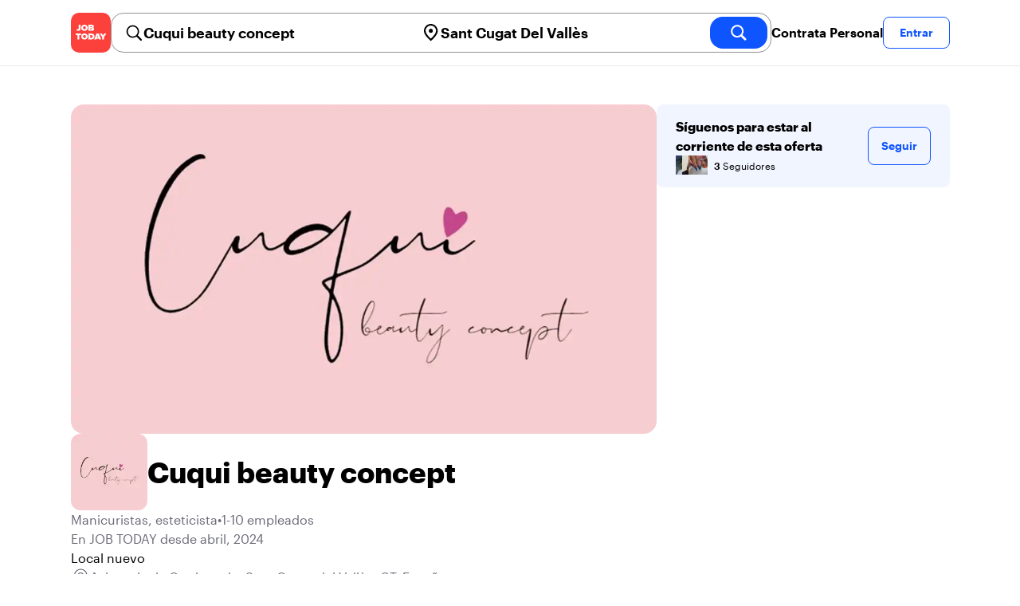

--- FILE ---
content_type: text/html; charset=utf-8
request_url: https://jobtoday.com/es/company/manicuristas-esteticista-cuqui-beauty-concept-WY119Y
body_size: 22433
content:
<!DOCTYPE html><html lang="es"><head><meta charSet="utf-8" data-next-head=""/><meta name="viewport" content="width=device-width" data-next-head=""/><meta name="viewport" content="width=device-width, initial-scale=1"/><meta name="robots" content="index,follow" data-next-head=""/><title data-next-head="">Cuqui beauty concept in Avinguda de Cerdanyola - Hiring Now | JOB TODAY (WY119Y)</title><meta name="title" content="Cuqui beauty concept in Avinguda de Cerdanyola - Hiring Now | JOB TODAY (WY119Y)" data-next-head=""/><meta name="description" content="Apply now for Cuqui beauty concept jobs in Avinguda de Cerdanyola (WY119Y). Local nuevo" data-next-head=""/><meta name="keywords" content="Cuqui beauty concept, Manicuristas, esteticista" data-next-head=""/><link rel="canonical" href="https://jobtoday.com/es/company/manicuristas-esteticista-cuqui-beauty-concept-WY119Y" data-next-head=""/><meta property="og:site_name" content="jobtoday.com" data-next-head=""/><meta property="og:type" content="website" data-next-head=""/><meta property="og:title" content="Cuqui beauty concept in Avinguda de Cerdanyola - Hiring Now | JOB TODAY (WY119Y)" data-next-head=""/><meta property="og:description" content="Apply now for Cuqui beauty concept jobs in Avinguda de Cerdanyola (WY119Y). Local nuevo" data-next-head=""/><meta property="og:image" content="https://wsdash.b-cdn.net/es/servicios/company/WY119Y/opengraph-image" data-next-head=""/><meta property="og:url" content="https://jobtoday.com/es/company/manicuristas-esteticista-cuqui-beauty-concept-WY119Y" data-next-head=""/><meta property="twitter:card" content="summary_large_image" data-next-head=""/><meta property="twitter:url" content="https://jobtoday.com/es/company/manicuristas-esteticista-cuqui-beauty-concept-WY119Y" data-next-head=""/><meta property="twitter:title" content="Cuqui beauty concept in Avinguda de Cerdanyola - Hiring Now | JOB TODAY (WY119Y)" data-next-head=""/><meta property="twitter:description" content="Apply now for Cuqui beauty concept jobs in Avinguda de Cerdanyola (WY119Y). Local nuevo" data-next-head=""/><meta property="twitter:site" content="@JobToday_ES" data-next-head=""/><meta property="twitter:creator" content="@JobToday_ES" data-next-head=""/><meta property="twitter:image" content="https://wsdash.b-cdn.net/es/servicios/company/WY119Y/opengraph-image" data-next-head=""/><link rel="apple-touch-icon" href="/static/apple-touch-icon.png" data-next-head=""/><meta name="apple-itunes-app" content="app-id=981163277" data-next-head=""/><meta name="apple-mobile-web-app-title" content="JOB TODAY" data-next-head=""/><meta name="apple-mobile-web-app-status-bar-style" content="black-translucent" data-next-head=""/><meta name="theme-color" content="#fe1d25" data-next-head=""/><meta name="view-transition" content="same-origin"/><link rel="shortcut icon" type="image/png" href="https://wcdn.jobtoday.com/static/favicon.png" crossorigin="anonymous"/><link rel="apple-touch-icon" href="https://wcdn.jobtoday.com/static/apple-touch-icon.png"/><link rel="modulepreload" href="https://wcdn.jobtoday.com/static/i18n/es.xphKn3jZuJz2tbCJyCp0b.js"/><link rel="preload" href="https://wcdn.jobtoday.com/static/fonts/GraphikUI-Regular-Web.woff2" type="font/woff2" crossorigin="anonymous" as="font"/><link rel="preload" href="https://wcdn.jobtoday.com/static/fonts/GraphikUI-Semibold-Web.woff2" type="font/woff2" crossorigin="anonymous" as="font"/><link rel="preload" href="https://wcdn.jobtoday.com/static/fonts/GraphikUI-Bold-Web.woff2" type="font/woff2" crossorigin="anonymous" as="font"/><link rel="preconnect" href="https://www.googletagmanager.com" crossorigin="anonymous"/><link rel="dns-prefetch" href="https://www.googletagmanager.com" crossorigin="anonymous"/><link rel="preconnect" href="https://wa.appsflyer.com" crossorigin="anonymous"/><link rel="dns-prefetch" href="https://wa.appsflyer.com" crossorigin="anonymous"/><link rel="preconnect" href="https://websdk.appsflyer.com" crossorigin="anonymous"/><link rel="dns-prefetch" href="https://websdk.appsflyer.com" crossorigin="anonymous"/><link rel="preconnect" href="https://www.google-analytics.com" crossorigin="anonymous"/><link rel="dns-prefetch" href="https://www.google-analytics.com" crossorigin="anonymous"/><link rel="preconnect" href="https://wcdn.jobtoday.com" crossorigin="anonymous"/><link rel="dns-prefetch" href="https://wcdn.jobtoday.com" crossorigin="anonymous"/><link rel="preconnect" href="https://fonts.gstatic.com" crossorigin="anonymous"/><link rel="dns-prefetch" href="https://fonts.gstatic.com" crossorigin="anonymous"/><link rel="preconnect" href="https://connect.facebook.net" crossorigin="anonymous"/><link rel="dns-prefetch" href="https://connect.facebook.net" crossorigin="anonymous"/><meta http-equiv="X-UA-Compatible" content="IE=edge"/><meta name="apple-mobile-web-app-title" content="JOB TODAY"/><meta property="og:site_name" content="jobtoday.com"/><meta property="al:android:package" content="com.jobtoday.app"/><meta property="al:ios:app_store_id" content="981163277"/><link rel="preload" href="https://wcdn.jobtoday.com/_next/static/css/bed05fe35b56666a.css" as="style"/><meta name="sentry-trace" content="03afc4bc3b7ac1c9e40965b95fdfef01-81dda011dc266271-0"/><meta name="baggage" content="sentry-environment=production,sentry-release=v197,sentry-public_key=736a896cc11a4a8497b0c58b9354cda9,sentry-trace_id=03afc4bc3b7ac1c9e40965b95fdfef01,sentry-sampled=false,sentry-sample_rand=0.2920362879889682,sentry-sample_rate=0.2"/><style>
            @font-face {
              font-family: "GraphikUI";
              font-weight: 400;
              src: url("https://wcdn.jobtoday.com/static/fonts/GraphikUI-Regular-Web.woff2") format("woff2");
              font-display: optional;
            }

            @font-face {
              font-family: "GraphikUI";
              font-weight: 600;
              src: url("https://wcdn.jobtoday.com/static/fonts/GraphikUI-Semibold-Web.woff2") format("woff2");
              font-display: optional;
            }

            @font-face {
              font-family: "GraphikUI";
              font-weight: 700;
              src: url("https://wcdn.jobtoday.com/static/fonts/GraphikUI-Bold-Web.woff2") format("woff2");
              font-display: optional;
            }
            </style><script>
                window.geoIPCountryCode = "us";
                window.geoIPLat = "39.962502";
                window.geoIPLng = "-83.006104";
                window.sentryEnv = "production";
                window.sentryDsn = "https://736a896cc11a4a8497b0c58b9354cda9@sentry.jobtoday.tools/4";
              </script><script>
                var consentValues = {
                  'ad_storage': 'granted',
                  'ad_user_data': 'granted',
                  'ad_personalization': 'granted',
                  'analytics_storage': 'granted',
                };

                window.dataLayer = window.dataLayer || [];
                function gtag(){dataLayer.push(arguments);}
                gtag('js', new Date());


                gtag('config', 'G-X5S79176Z9', {
                  id: undefined,
                  user: undefined,
                  user_id: undefined,
                  page_path: window.location.pathname,
                  debug_mode: window.location.hostname !== "jobtoday.com"
                });

                gtag('config', 'AW-937805066');
                if (undefined) {
                  gtag('set', 'user_data', {
                    email: "undefined"
                  });

                  window.dataLayer.push({
                    userId: undefined,
                    email: "undefined"
                  });
                }

                if (window.location.pathname !== "/" && window.location.pathname !== "/us" && !window.location.pathname.startsWith("/us/")) {
                  gtag('consent', 'default', consentValues);
                }
              </script><link rel="stylesheet" href="https://wcdn.jobtoday.com/_next/static/css/bed05fe35b56666a.css" data-n-g=""/><noscript data-n-css=""></noscript><script defer="" noModule="" src="https://wcdn.jobtoday.com/_next/static/chunks/polyfills-42372ed130431b0a.js"></script><script src="https://wcdn.jobtoday.com/_next/static/chunks/webpack-6cdf4c6feba29c86.js" defer=""></script><script src="https://wcdn.jobtoday.com/_next/static/chunks/framework-c6138ec4f8e5a304.js" defer=""></script><script src="https://wcdn.jobtoday.com/_next/static/chunks/main-5de128f11214265e.js" defer=""></script><script src="https://wcdn.jobtoday.com/_next/static/chunks/pages/_app-b2eee462ccd69e05.js" defer=""></script><script src="https://wcdn.jobtoday.com/_next/static/chunks/07c2d338-45ca41ba265b9aee.js" defer=""></script><script src="https://wcdn.jobtoday.com/_next/static/chunks/4420-18e54e1298ec632d.js" defer=""></script><script src="https://wcdn.jobtoday.com/_next/static/chunks/4470-e2a026e3acab651b.js" defer=""></script><script src="https://wcdn.jobtoday.com/_next/static/chunks/5116-d6f37287e04033fc.js" defer=""></script><script src="https://wcdn.jobtoday.com/_next/static/chunks/9981-85ea5ffde56cf419.js" defer=""></script><script src="https://wcdn.jobtoday.com/_next/static/chunks/401-00ff0992c0f0c4a2.js" defer=""></script><script src="https://wcdn.jobtoday.com/_next/static/chunks/7923-69228f8891630742.js" defer=""></script><script src="https://wcdn.jobtoday.com/_next/static/chunks/pages/%5BcountryCode%5D/company/%5BcompanySlug%5D-c19ac31f87dc5bd6.js" defer=""></script><script src="https://wcdn.jobtoday.com/_next/static/xphKn3jZuJz2tbCJyCp0b/_buildManifest.js" defer=""></script><script src="https://wcdn.jobtoday.com/_next/static/xphKn3jZuJz2tbCJyCp0b/_ssgManifest.js" defer=""></script></head><body><noscript>
                  <iframe src="https://www.googletagmanager.com/ns.html?id=GTM-NPFW7TF" height="0" width="0" style="display:none;visibility:hidden"></iframe>
                </noscript><noscript><img height="1" width="1" class="hidden" src="https://www.facebook.com/tr?id=657986048516879&amp;ev=PageView&amp;noscript=1"/></noscript><link rel="preload" as="image" href="https://wcdn.jobtoday.com/static/icons/JT-Logo-XS.svg"/><link rel="preload" as="image" href="https://wcdn.jobtoday.com/static/icons/ic-magnifying-glass-32.svg"/><link rel="preload" as="image" href="https://wcdn.jobtoday.com/static/icons/ic-location-black.svg"/><link rel="preload" as="image" href="https://wcdn.jobtoday.com/static/icons/ic-magnifyingglass-white-bold-24.svg"/><link rel="preload" as="image" href="https://wcdn.jobtoday.com/static/icons/ic-search.svg"/><link rel="preload" as="image" href="https://cdn.jobtoday.com/img/bc0314de-578c-4ba6-a955-b83e3669fda1/160x160.jpg"/><link rel="preload" as="image" href="https://cdn.jobtoday.com/img/16615db6-e51c-47c5-96b1-2d96af39609e/160x160.jpg"/><link rel="preload" as="image" href="https://cdn.jobtoday.com/img/44a463d0-2741-477a-b8c9-85de39af7643/160x160.jpg"/><link rel="preload" as="image" href="https://wcdn.jobtoday.com/static/images/landings/app/app-rating_es.svg"/><link rel="preload" as="image" href="https://wcdn.jobtoday.com/static/images/landings/app/appstore_es.svg"/><div id="__next"><div><header class="sticky top-0 z-20 border-b border-gray-200 bg-white"><div class="jt-container relative flex items-center justify-between gap-8 sm:gap-12"><a class="shrink-0" data-testid="header_logo" href="/es" title="Busca trabajo y contrata en JOB TODAY" rel="nofollow"><img src="https://wcdn.jobtoday.com/static/icons/JT-Logo-XS.svg" alt="JOB TODAY logo" width="50" height="50"/></a><section class="relative hidden flex-auto lg:block"><div class="md:p-1 md:border md:border-jt-gray-warm-600 md:rounded-2xl"><form class="relative flex flex-col md:flex-row gap-4 md:gap-0" action="/search" method="POST"><input type="hidden" name="countryCode" value="es"/><input type="hidden" name="appHeaders" value="{&quot;X-GUID&quot;:&quot;b85238f8-13bd-4ba2-8cb6-0ee5f9418016&quot;,&quot;X-LOCALE&quot;:&quot;es&quot;,&quot;X-APP-VERSION&quot;:&quot;2.2.2&quot;,&quot;X-TYPE&quot;:&quot;3&quot;,&quot;X-WEB-DEVICE-TYPE&quot;:&quot;desktop&quot;,&quot;X-SESSION-TOKEN&quot;:&quot;&quot;,&quot;X-FORWARDED-FOR&quot;:&quot;3.15.2.22, 10.0.37.216, 10.0.9.163&quot;,&quot;user-agent&quot;:&quot;Mozilla/5.0 (Macintosh; Intel Mac OS X 10_15_7) AppleWebKit/537.36 (KHTML, like Gecko) Chrome/131.0.0.0 Safari/537.36; ClaudeBot/1.0; +claudebot@anthropic.com)&quot;,&quot;x-geoip2-country&quot;:&quot;US&quot;,&quot;x-geoip2-city&quot;:&quot;Columbus&quot;}"/><div class="relative md:static flex flex-1 flex-col border md:border-none rounded-2xl md:rounded-none"><label class="flex-1 flex items-center pl-3 md:px-3 gap-2" id="_R_8m_-label" for="_R_8m_-input"><img src="https://wcdn.jobtoday.com/static/icons/ic-magnifying-glass-32.svg" alt="search icon" width="24" height="24"/><input class="text-lg font-semibold bg-transparent border-none transition-none p-0 search-cancel:h-4 search-cancel:w-4 search-cancel:appearance-none search-cancel:bg-[url(/static/icons/ic-multiply-grey-16.svg)]" type="search" data-testid="search-bar_keyword" aria-activedescendant="" aria-autocomplete="list" aria-controls="_R_8m_-menu" aria-expanded="false" aria-labelledby="_R_8m_-label" autoComplete="off" id="_R_8m_-input" role="combobox" placeholder="Buscar ofertas" name="keywordField" value="Cuqui beauty concept"/></label><div class="absolute -bottom-2 left-0 md:-bottom-4 w-full"><ul class="absolute z-10 w-full overflow-hidden rounded-2xl bg-white drop-shadow-[0_4px_24px_rgba(0,0,0,0.08)] hidden" data-testid="search-bar_keyword-suggestion_list" id="_R_8m_-menu" role="listbox" aria-labelledby="_R_8m_-label"></ul></div></div><div class="relative md:static flex flex-1 flex-col border md:border-none rounded-2xl md:rounded-none"><label class="flex-1 flex items-center pl-3 md:px-3 gap-2" id="_R_8mH2_-label" for="_R_8mH2_-input"><img src="https://wcdn.jobtoday.com/static/icons/ic-location-black.svg" alt="search icon" width="24" height="24"/><input class="text-lg font-semibold bg-transparent border-none transition-none p-0 search-cancel:h-4 search-cancel:w-4 search-cancel:appearance-none search-cancel:bg-[url(/static/icons/ic-multiply-grey-16.svg)]" type="search" data-testid="search-bar_location" aria-activedescendant="" aria-autocomplete="list" aria-controls="_R_8mH2_-menu" aria-expanded="false" aria-labelledby="_R_8mH2_-label" autoComplete="off" id="_R_8mH2_-input" role="combobox" placeholder="¿En qué ciudad?" name="locationField" value="Sant Cugat Del Vallès"/></label><div class="absolute -bottom-2 left-0 md:-bottom-4 w-full"><ul class="absolute z-10 w-full overflow-hidden rounded-2xl bg-white drop-shadow-[0_4px_24px_rgba(0,0,0,0.08)] hidden" data-testid="search-bar_location-suggestion_list" id="_R_8mH2_-menu" role="listbox" aria-labelledby="_R_8mH2_-label"></ul></div></div><button class="w-auto flex-none h-10 rounded-2xl md:px-6 text-xl font-semibold bg-jt-primary text-white transition-transform hover:scale-105 active:scale-95" type="submit" aria-label="search" data-testid="search-bar_find-button"><img src="https://wcdn.jobtoday.com/static/icons/ic-magnifyingglass-white-bold-24.svg" alt="search icon" width="24" height="24" class="hidden md:block"/><span class="md:hidden">Buscar</span></button></form></div></section><ul class="flex items-center gap-4"><li><a class="cursor-pointer font-semibold text-black hover:text-opacity-60 sm:whitespace-nowrap leading-5 inline-block" href="https://jobtoday.com/es/landings/hire" rel="noopener noreferrer nofollow" target="_blank" data-testid="header_start-hiring-button">Contrata Personal</a></li><li><button data-testid="header_log-in-button" class="btn jt-text-16 jt-btn-sm whitespace-nowrap font-semibold btn-sm jt-btn-outline" id="headlessui-menu-button-_R_3mdom_" type="button" aria-haspopup="menu" aria-expanded="false" data-headlessui-state="">Entrar</button></li></ul></div><div class="px-4 pb-4 lg:hidden"><button type="button" class="peer line-clamp-1 w-full rounded-lg border border-jt-gray-200 bg-white p-2" data-testid="search-bar_navigation-panel"><div class="flex items-center"><img src="https://wcdn.jobtoday.com/static/icons/ic-search.svg" alt="search icon" width="24" height="24"/><div class="flex gap-2"><span class="line-clamp-1">Cuqui beauty concept</span><span class="line-clamp-1 text-jt-primary">en<!-- --> <!-- -->Sant Cugat Del Vallès</span></div></div></button></div></header><div class="jt-container my-8"><div class="md:gap-12 lg:flex"><div class="flex flex-1 flex-col gap-10 md:basis-2/3 md:gap-6"><div class="aspect-video overflow-hidden rounded-2xl" data-testid="employer-page_company-picture"><picture><source type="image/webp" srcSet="https://cdn.jobtoday.com/img/1988419a-f62a-471b-b3b2-a01693026950/1140x640.webp"/><img class="w-full" src="https://cdn.jobtoday.com/img/1988419a-f62a-471b-b3b2-a01693026950/1140x640.jpg" alt="Cuqui beauty concept cover image" width="1140" height="640" loading="eager"/></picture></div><div class="flex items-center gap-4 md:gap-8"><div class="h-16 w-16 shrink-0 overflow-hidden rounded-xl md:h-24 md:w-24" data-testid="employer-page_company-logo"><picture><source type="image/webp" srcSet="https://cdn.jobtoday.com/img/36ad8bb0-3735-4374-8b02-1fe40d04850a/160x160.webp"/><img class="w-full" src="https://cdn.jobtoday.com/img/36ad8bb0-3735-4374-8b02-1fe40d04850a/160x160.jpg" alt="Cuqui beauty concept logo" width="96" height="96" loading="eager"/></picture></div><h1 class="line-clamp-3 text-3xl font-extrabold md:text-4xl" data-testid="employer-page_company-name">Cuqui beauty concept</h1></div><div class="flex flex-col gap-2 md:gap-4" data-testid="employer-page_company-info"><p class="flex gap-2 text-jt-gray-400" data-testid="employer-page_company-category"><span>Manicuristas, esteticista</span><span>•</span><span>1-10 empleados</span></p><p class="text-jt-gray-400" data-testid="employer-page_company-create-date">En JOB TODAY desde abril, 2024</p><div class="flex flex-col gap-1" data-testid="employer-page_company-about"><p>Local nuevo</p></div><div class="flex items-center gap-2"><img src="https://wcdn.jobtoday.com/static/icons/ic-address-square.svg" alt="address icon" loading="lazy" width="24" height="24" data-testid="employer-page_location-icon"/><a class="text-jt-gray-400" href="/es/trabajos/sant-cugat-del-valles" data-testid="employer-page_location-text">Avinguda de Cerdanyola, Sant Cugat del Vallès, CT, España</a></div></div><div class="border-t  border-gray-100 pt-6"><p class="mb-4 text-lg font-bold" data-testid="employer-page_chat-with-us">Chatea con nosotros</p><ul class="flex flex-col gap-6"><li class="cursor-pointer" data-testid="employer-page_employer"><div class="flex items-center gap-3"><img class="rounded-xl" src="https://cdn.jobtoday.com/img/4a7439f5-7682-4b32-af0b-8d980ddf8e0d/160x160.jpg" alt="Irma  S. avatar icon" loading="lazy" width="64" height="64"/><div class="flex flex-1 flex-col"><span class="line-clamp-1 font-bold" data-testid="employer-page_employer-name">Irma  S.</span><div class="line-clamp-1 flex"><span class="text-sm text-jt-gray-400" data-testid="employer-page_employer-last-online">Activo hace 10 meses</span></div></div><button class="btn btn-sm jt-btn-outline" type="button" data-testid="employer-page_chat-button">Chat</button></div></li></ul></div></div><div class="mt-12 flex-1 shrink-0 md:basis-1/3 lg:mt-0" data-testid="employer-page_follow-block"><div class="top-4 flex w-full items-center gap-6 rounded-lg bg-jt-primary-light px-6 py-4 md:w-2/3 lg:sticky lg:top-24 lg:w-full"><div class="flex flex-1 flex-col gap-1"><span class="font-bold">Síguenos para estar al corriente de esta oferta</span><div class="avatar-group -space-x-4 whitespace-nowrap"><div class="avatar"><div class="w-6"><img src="https://cdn.jobtoday.com/img/bc0314de-578c-4ba6-a955-b83e3669fda1/160x160.jpg" width="24" height="24" alt="avatar icon" data-testid="employer-page_follower-avatar"/></div></div><div class="avatar"><div class="w-6"><img src="https://cdn.jobtoday.com/img/16615db6-e51c-47c5-96b1-2d96af39609e/160x160.jpg" width="24" height="24" alt="avatar icon" data-testid="employer-page_follower-avatar"/></div></div><div class="avatar"><div class="w-6"><img src="https://cdn.jobtoday.com/img/44a463d0-2741-477a-b8c9-85de39af7643/160x160.jpg" width="24" height="24" alt="avatar icon" data-testid="employer-page_follower-avatar"/></div></div><div class="placeholder"><span class="pl-6 text-xs"><strong class="font-semibold">3</strong> Seguidores</span></div></div></div><div><button data-testid="employer-page_follow-button" class="btn jt-btn-outline undefined" type="button">Seguir</button></div></div></div></div><div class="mt-10 flex flex-col md:mt-6 border-t  border-gray-100 pb-6 pt-6 md:w-2/3"><p class="mb-4 text-lg font-bold">No hay ofertas activas</p><span class="text-jt-gray-400"><span>Cuqui beauty concept<!-- --> <!-- -->no está contratando en este momento</span></span><div class="top-4 flex items-center gap-2 rounded-xl bg-jt-gray-warm-100 px-6 py-6 mt-6 md:w-1/2 "><p class="font-bold">¿Quieres trabajar en esta empresa?</p><button class="font-semibold text-jt-primary">Leave your resume</button></div></div><div class="mt-10 flex flex-col md:mt-12"><p class="mb-4 text-lg font-bold">Ofertas sugeridas de otras empresas</p><ul class="flex flex-col gap-6 md:grid md:grid-cols-2 lg:grid-cols-4"><li class="flex" data-testid="employer-page_similar-job"><div class="flex h-full w-full flex-col rounded-2xl border transition-shadow hover:shadow-xl border-[#ececec]" data-testid="job-card"><div><a href="https://jobtoday.com/es/company/peluqueria-alameda-WVw2k7" class="px-4 py-2 jt-text-14 line-clamp-1 text-left font-semibold hover:underline">ALAMEDA</a></div><a href="/es/trabajo/oficial-de-peluqueria-o4D5vp" class="flex flex-col h-full px-4 pb-4 space-y-2"><div class="relative aspect-video overflow-hidden rounded-xl"><picture><source type="image/webp" srcSet="https://cdn.jobtoday.com/img/17c74303-964f-4230-bd1b-73a86034682b/640x360.webp"/><img class="w-full" src="https://cdn.jobtoday.com/img/17c74303-964f-4230-bd1b-73a86034682b/640x360.jpg" alt="Oficial de Peluquería" width="640" height="360" loading="eager"/></picture></div><div class="flex grow flex-col gap-1"><div class="grid grid-cols-3 items-baseline justify-between gap-2"><div class="jt-text-20 col-span-2 line-clamp-2 text-left font-semibold text-black" data-testid="job-card_title">Oficial de Peluquería</div><div class="jt-text-12 line-clamp-1 text-right text-jt-gray-300" data-testid="job-card_update-date">hace 18 horas</div></div><div class="flex gap-2"><div class="jt-text-14">Jornada completa</div></div><div class="jt-text-14 text-left">Sant Quirze del Vallès</div><p class="jt-text-14 line-clamp-3 text-left text-[#929292]">Se buscan oficiales/as de peluquería, con experiencia en señoras y caballeros. • Jornada completa., • Turnos rotativos mañana o tarde., • Buen ambiente de trabajo., • Imprescindible documentación en regla.</p></div><div class="flex flex-wrap gap-2"><div class="jt-text-12 text-nowrap rounded-md px-2 py-1 bg-jt-gray-100 text-jt-gray-300" data-testid="job-card-badge-easyApply">Inscripción fácil</div></div></a></div></li><li class="flex" data-testid="employer-page_similar-job"><div class="flex h-full w-full flex-col rounded-2xl border transition-shadow hover:shadow-xl border-[#ececec]" data-testid="job-card"><div><a href="https://jobtoday.com/es/company/estetica-y-belleza-hello-nails-JP7k26" class="px-4 py-2 jt-text-14 line-clamp-1 text-left font-semibold hover:underline">Hello Nails</a></div><a href="/es/trabajo/manicurista-o-tecnica-unas-acrilicas-mB6VGa" class="flex flex-col h-full px-4 pb-4 space-y-2"><div class="relative aspect-video overflow-hidden rounded-xl"><picture><source type="image/webp" srcSet="https://cdn.jobtoday.com/img/34943bf2-af5b-488b-946b-2daf26be5314/640x360.webp"/><img class="w-full" src="https://cdn.jobtoday.com/img/34943bf2-af5b-488b-946b-2daf26be5314/640x360.jpg" alt="Manicurista o Técnica Uñas Acrilicas" width="640" height="360" loading="eager"/></picture></div><div class="flex grow flex-col gap-1"><div class="grid grid-cols-3 items-baseline justify-between gap-2"><div class="jt-text-20 col-span-2 line-clamp-2 text-left font-semibold text-black" data-testid="job-card_title">Manicurista o Técnica Uñas Acrilicas</div><div class="jt-text-12 line-clamp-1 text-right text-jt-gray-300" data-testid="job-card_update-date">hace 2 días</div></div><div class="flex gap-2"><div class="jt-text-14 font-semibold">€1100–€1400 mensual</div><div class="jt-text-14">Jornada completa</div></div><div class="jt-text-14 text-left">Sarrià-Sant Gervasi, Barcelona</div><p class="jt-text-14 line-clamp-3 text-left text-[#929292]">Vacante de técnica manicurista en Barcelona zona (Diagonal, Bonanova, St Gervasi, Poblenou, Sagrada Familia..) a entre 30 y 40h con horario de tardes. Requisitos: • Que sepa esmaltar en semipermanente y tradicional. Experiencia de al menos 1 año., • Se valorará conocimientos en construcción de acrílico, gel o acrygel. Se requiere experiencia mínima de trabajo en un centro (preferible) o experiencia demostrable en casa de al menos 1 año., • Trabajarías para la central de Hello Nails lo que conlleva oportunidades de crecimiento profesional, ya que, nos encontramos en un momento de crecimiento y expansión importante. Cada mes publicamos en nuestro tablón de comunicación interno promociones de trabajo para nuestros 18 centros propios en las distintas ciudades como Barcelona, Coruña, Vigo, Madrid, Sevilla, • Se valora la puntualidad y el compromiso por el trabajo. Condiciones: • Contrato indefinido de Lunes a Domingo con días de descanso pertinentes., • Posibilidad de crecimiento profesional, • Plus e incentivos, • Formación continua, • Posibilidad de traslado de centro de trabajo en nuestros 20 centros (en caso de que la trabajadora lo necesite)</p></div><div class="flex flex-wrap gap-2"><div class="jt-text-12 text-nowrap rounded-md px-2 py-1 bg-jt-gray-100 text-jt-gray-300" data-testid="job-card-badge-easyApply">Inscripción fácil</div></div></a></div></li><li class="flex" data-testid="employer-page_similar-job"><div class="flex h-full w-full flex-col rounded-2xl border transition-shadow hover:shadow-xl border-[#ececec]" data-testid="job-card"><div><a href="https://jobtoday.com/es/company/peluqueria-y-estetica-peluqueria-y-estetica--ea2lPg" class="px-4 py-2 jt-text-14 line-clamp-1 text-left font-semibold hover:underline">Peluquería y estética </a></div><a href="/es/trabajo/tecnico-a-especialista-en-estetica-EG5453" class="flex flex-col h-full px-4 pb-4 space-y-2"><div class="relative aspect-video overflow-hidden rounded-xl"><picture><source type="image/webp" srcSet="https://cdn.jobtoday.com/img/df903eea-c129-47aa-b61c-bfabf0058e36/640x360.webp"/><img class="w-full" src="https://cdn.jobtoday.com/img/df903eea-c129-47aa-b61c-bfabf0058e36/640x360.jpg" alt="Técnico/a Especialista en Estética" width="640" height="360" loading="eager"/></picture></div><div class="flex grow flex-col gap-1"><div class="grid grid-cols-3 items-baseline justify-between gap-2"><div class="jt-text-20 col-span-2 line-clamp-2 text-left font-semibold text-black" data-testid="job-card_title">Técnico/a Especialista en Estética</div><div class="jt-text-12 line-clamp-1 text-right text-jt-gray-300" data-testid="job-card_update-date">hace 4 días</div></div><div class="flex gap-2"><div class="jt-text-14">Jornada parcial</div></div><div class="jt-text-14 text-left">Barcelona</div><p class="jt-text-14 line-clamp-3 text-left text-[#929292]">Se ofrece un puesto de Técnico/a Especialista en Estética con jornada parcial de 20 horas semanales en un centro ubicado en el barrio de Gracia. Horario del negocio: • Martes a viernes: 10:00 - 20:00, • Sábados: 09:00 - 14:00 Funciones principales: • Depilación con cera, • Láser, • Higiene facial, • Lifting y permanente de pestañas, • Masajes relajantes Otros aspectos valorados: • Nociones de peluquería, • Servicios adicionales como pestañas o depilación de hilo.</p></div><div class="flex flex-wrap gap-2"><div class="jt-text-12 text-nowrap rounded-md px-2 py-1 bg-jt-gray-100 text-jt-gray-300" data-testid="job-card-badge-easyApply">Inscripción fácil</div></div></a></div></li><li class="flex" data-testid="employer-page_similar-job"><div class="flex h-full w-full flex-col rounded-2xl border transition-shadow hover:shadow-xl border-[#ececec]" data-testid="job-card"><div><a href="https://jobtoday.com/es/company/clinica-de-medicina-estetica-silhouette-for-me-WdznLB" class="px-4 py-2 jt-text-14 line-clamp-1 text-left font-semibold hover:underline">Silhouette for me</a></div><a href="/es/trabajo/comercial-esteticista-xGkoX7" class="flex flex-col h-full px-4 pb-4 space-y-2"><div class="relative aspect-video overflow-hidden rounded-xl"><picture><source type="image/webp" srcSet="https://cdn.jobtoday.com/img/eb9d62a3-e118-4f7e-9378-794e28f1e114/640x360.webp"/><img class="w-full" src="https://cdn.jobtoday.com/img/eb9d62a3-e118-4f7e-9378-794e28f1e114/640x360.jpg" alt="Comercial / Esteticista" width="640" height="360" loading="eager"/></picture></div><div class="flex grow flex-col gap-1"><div class="grid grid-cols-3 items-baseline justify-between gap-2"><div class="jt-text-20 col-span-2 line-clamp-2 text-left font-semibold text-black" data-testid="job-card_title">Comercial / Esteticista</div><div class="jt-text-12 line-clamp-1 text-right text-jt-gray-300" data-testid="job-card_update-date">hace 5 días</div></div><div class="flex gap-2"><div class="jt-text-14 font-semibold">€1270–€4000 mensual</div><div class="jt-text-14">Jornada completa</div></div><div class="jt-text-14 text-left">Sabadell</div><p class="jt-text-14 line-clamp-3 text-left text-[#929292]">🕒 Horario y jornada Jornada completa: 40 h semanales De lunes a viernes Horario: 11:00 a 20:00 h Festivos y fines de semana libres 🎓 Requisitos Titulación de Grado Superior en Estética Experiencia mínima de 1 año en el sector Conocimientos y experiencia en: Aparatología estética Tratamientos faciales y corporales Masajes Productos cosméticos Perfil comercial muy importante: Asesoramiento personalizado a clientas Dotes de venta y cierre de tratamientos/bonos Capacidad para ejecutar correctamente los tratamientos 💼 Buscamos a alguien que sea Puntual y organizada Responsable y profesional Con buena presencia y trato al cliente Con ganas de aprender y crecer profesionalmente Acostumbrada a trabajar por objetivos Ofrecemos Buen ambiente de trabajo Estabilidad laboral Formación continua Posibilidad de crecimiento dentro del centro</p></div><div class="flex flex-wrap gap-2"><div class="jt-text-12 text-nowrap rounded-md px-2 py-1 bg-jt-green-100 text-jt-green-500" data-testid="job-card-badge-immediateStart">¡Incorporación inmediata!</div><div class="jt-text-12 text-nowrap rounded-md px-2 py-1 bg-jt-gray-100 text-jt-gray-300" data-testid="job-card-badge-easyApply">Inscripción fácil</div></div></a></div></li><li class="flex" data-testid="employer-page_similar-job"><div class="flex h-full w-full flex-col rounded-2xl border transition-shadow hover:shadow-xl border-[#ececec]" data-testid="job-card"><div><a href="https://jobtoday.com/es/company/belleza-alas-de-mariposa-sl-JPoGRE" class="px-4 py-2 jt-text-14 line-clamp-1 text-left font-semibold hover:underline">Alas de Mariposa SL</a></div><a href="/es/trabajo/especialista-en-maquillaje-permanente-micropigmentacion-barcelona-1naXDz" class="flex flex-col h-full px-4 pb-4 space-y-2"><div class="relative aspect-video overflow-hidden rounded-xl"><picture><source type="image/webp" srcSet="https://cdn.jobtoday.com/img/575318a2-57d0-4d3f-9b85-844a529d1f91/640x360.webp"/><img class="w-full" src="https://cdn.jobtoday.com/img/575318a2-57d0-4d3f-9b85-844a529d1f91/640x360.jpg" alt="ESPECIALISTA EN MAQUILLAJE PERMANENTE/MICROPIGMENTACION BARCELONA" width="640" height="360" loading="eager"/></picture></div><div class="flex grow flex-col gap-1"><div class="grid grid-cols-3 items-baseline justify-between gap-2"><div class="jt-text-20 col-span-2 line-clamp-2 text-left font-semibold text-black" data-testid="job-card_title">ESPECIALISTA EN MAQUILLAJE PERMANENTE/MICROPIGMENTACION BARCELONA</div><div class="jt-text-12 line-clamp-1 text-right text-jt-gray-300" data-testid="job-card_update-date">hace 6 días</div></div><div class="flex gap-2"><div class="jt-text-14">Jornada completa</div></div><div class="jt-text-14 text-left">Sarrià-Sant Gervasi, Barcelona</div><p class="jt-text-14 line-clamp-3 text-left text-[#929292]">🌟 VACANTE ABIERTA: MAESTRO DE MAQUILLAJE PERMANENTE – BARCELONA 📍 Ubicación: Muntaner 252 / Tenor Viñas 12 (08021) 💎¿Quienes somos? Alas de Mariposa - Centros de micropigmentación #1 en Barcelona desde 2015. Hemos abierto un nuevo centro en Madrid y estamos invitando a un maestro de maquillaje permanente para trabajar. Nuestros maestros son tres veces campeones de Europa y semifinalistas del Campeonato del Mundo. Nuestra experiencia: más de 80.000 clientes de 23 países, más de 10.000 reseñas positivas en redes sociales, 10/10 en resultados de inspección sanitaria y una reputación impecable. 👑Lo que TÚ obtendrás al trabajar en nuestro equipo: ✅ Ingresos competitivos de al menos 2.000€ al mes con sistema de bonificación por trabajo de calidad y fidelización de clientes ✅ Formación gratuita y continua por parte de profesores de tricampeones, así como de expertos externos, jueces de campeonatos del mundo ✅ Oportunidad de participar en campeonatos a nivel nacional e internacional ✅Equipo amigable y trabajo en equipo con especialistas profesionales, crecimiento profesional cada día ✅ Perspectivas reales de carrera en una empresa estable y de prestigio ✨¿Cuáles serán tus responsabilidades? Realización de maquillaje permanente de cejas, labios y ojos (entre pestañas, línea clásica, sombreado) Consultas con clientes y eliminación de tatuajes. Diseño de una imagen completa en tres zonas como parte de un procedimiento de prueba Corrección y depilación de cejas Escuchar activamente las necesidades del cliente sin juzgar la apariencia. 💖Lo que esperamos de cada uno de nuestros empleados: 🌱Tus valores: Máxima calidad en cada obra Enfoque en el cliente y tratar a cada cliente como un miembro de la familia. Trabajo en equipo Responsabilidad por sus propios resultados y los del equipo Crecimiento y desarrollo profesional continuo 💎¿Qué necesitas? Certificado de higiene y certificado de vacunación Diploma Oficial en Micropigmentación Pasión por la belleza y atención al detalle. Capacidad para comunicarse y trabajar con personas. Responsabilidad, profesionalidad y ganas de crecer 🕓 Horario de trabajo De lunes a sábado con 2 días libres por semana Turnos: 11:00 - 20:00 / 11:30 - 20:30 ¿Interesado? Forma parte del equipo más profesional, amable y reconocido de España.</p></div><div class="flex flex-wrap gap-2"><div class="jt-text-12 text-nowrap rounded-md px-2 py-1 bg-jt-gray-100 text-jt-gray-300" data-testid="job-card-badge-easyApply">Inscripción fácil</div></div></a></div></li><li class="flex" data-testid="employer-page_similar-job"><div class="flex h-full w-full flex-col rounded-2xl border transition-shadow hover:shadow-xl border-[#ececec]" data-testid="job-card"><div><a href="https://jobtoday.com/es/company/salon-de-belleza-newday-salon-WVKEAE" class="px-4 py-2 jt-text-14 line-clamp-1 text-left font-semibold hover:underline">NEWDAY SALON</a></div><a href="/es/trabajo/oficial-de-peluqueria-2n9M35" class="flex flex-col h-full px-4 pb-4 space-y-2"><div class="relative aspect-video overflow-hidden rounded-xl"><picture><source type="image/webp" srcSet="https://cdn.jobtoday.com/img/09bf38d8-88cf-4bf2-8819-7efe8e1afb3e/640x360.webp"/><img class="w-full" src="https://cdn.jobtoday.com/img/09bf38d8-88cf-4bf2-8819-7efe8e1afb3e/640x360.jpg" alt="Oficial de Peluquería" width="640" height="360" loading="eager"/></picture></div><div class="flex grow flex-col gap-1"><div class="grid grid-cols-3 items-baseline justify-between gap-2"><div class="jt-text-20 col-span-2 line-clamp-2 text-left font-semibold text-black" data-testid="job-card_title">Oficial de Peluquería</div><div class="jt-text-12 line-clamp-1 text-right text-jt-gray-300" data-testid="job-card_update-date">hace 7 días</div></div><div class="flex gap-2"><div class="jt-text-14 font-semibold">€800–€1300 mensual</div><div class="jt-text-14">Jornada completa</div></div><div class="jt-text-14 text-left">Sabadell</div><p class="jt-text-14 line-clamp-3 text-left text-[#929292]">Peluquería ubicada en el centro de Sabadell busca estilista profesional para incorporarse a nuestro equipo. 🔹 Jornada: completa o media jornada 🔹 Horario: partido 🔹 Incorporación: inmediata Requisitos: Experiencia demostrable como estilista/peluquero/a Buen manejo de técnicas de corte,color balayage y peinado Se valorará positivamente. Formación o experiencia en manicura y pedicura Conocimientos de maquillaje Actitud proactiva y ganas de aprender Buscamos personas que compartan nuestros valores: ✨ Pasión por la peluquería y la belleza ✨ Trato cercano y profesional con el cliente ✨ Trabajo en equipo y buen ambiente laboral ✨ Responsabilidad y compromiso ✨ Cuidado por el detalle y la calidad del servicio Ofrecemos un entorno de trabajo agradable, estabilidad y posibilidad de crecimiento profesional.</p></div><div class="flex flex-wrap gap-2"><div class="jt-text-12 text-nowrap rounded-md px-2 py-1 bg-jt-green-100 text-jt-green-500" data-testid="job-card-badge-noExperience">Sin experiencia</div><div class="jt-text-12 text-nowrap rounded-md px-2 py-1 bg-jt-gray-100 text-jt-gray-300" data-testid="job-card-badge-easyApply">Inscripción fácil</div></div></a></div></li><li class="flex" data-testid="employer-page_similar-job"><div class="flex h-full w-full flex-col rounded-2xl border transition-shadow hover:shadow-xl border-[#ececec]" data-testid="job-card"><div><a href="https://jobtoday.com/es/company/estetica-dona-NzvADj" class="px-4 py-2 jt-text-14 line-clamp-1 text-left font-semibold hover:underline">Dona</a></div><a href="/es/trabajo/manicurista-NzQ7QY" class="flex flex-col h-full px-4 pb-4 space-y-2"><div class="relative aspect-video overflow-hidden rounded-xl"><picture><source type="image/webp" srcSet="https://cdn.jobtoday.com/img/ae216fdb-9f40-4877-a646-675de0a6f7f4/640x360.webp"/><img class="w-full" src="https://cdn.jobtoday.com/img/ae216fdb-9f40-4877-a646-675de0a6f7f4/640x360.jpg" alt="Manicurista" width="640" height="360" loading="eager"/></picture></div><div class="flex grow flex-col gap-1"><div class="grid grid-cols-3 items-baseline justify-between gap-2"><div class="jt-text-20 col-span-2 line-clamp-2 text-left font-semibold text-black" data-testid="job-card_title">Manicurista</div><div class="jt-text-12 line-clamp-1 text-right text-jt-gray-300" data-testid="job-card_update-date">hace 7 días</div></div><div class="flex gap-2"><div class="jt-text-14">Jornada completa</div></div><div class="jt-text-14 text-left">Sabadell</div><p class="jt-text-14 line-clamp-3 text-left text-[#929292]">Disponemos de un espacio exclusivo y disponible a partir de febrero, ideal para una manicurista autónoma que requiera un lugar de trabajo de lunes a viernes, en horario de 10:00 a 20:00. Se establecerá una cuota fija por el alquiler del espacio.</p></div><div class="flex flex-wrap gap-2"><div class="jt-text-12 text-nowrap rounded-md px-2 py-1 bg-jt-green-100 text-jt-green-500" data-testid="job-card-badge-immediateStart">¡Incorporación inmediata!</div><div class="jt-text-12 text-nowrap rounded-md px-2 py-1 bg-jt-gray-100 text-jt-gray-300" data-testid="job-card-badge-easyApply">Inscripción fácil</div></div></a></div></li><li class="flex" data-testid="employer-page_similar-job"><div class="flex h-full w-full flex-col rounded-2xl border transition-shadow hover:shadow-xl border-[#ececec]" data-testid="job-card"><div><a href="https://jobtoday.com/es/company/peluqueria-mil-estilos-centro-d-estilismo-eDBG0B" class="px-4 py-2 jt-text-14 line-clamp-1 text-left font-semibold hover:underline">Mil Estilos - Centro d Estilismo</a></div><a href="/es/trabajo/-se-busca-manicurista-pedicurista-46Qj1y" class="flex flex-col h-full px-4 pb-4 space-y-2"><div class="relative aspect-video overflow-hidden rounded-xl"><picture><source type="image/webp" srcSet="https://cdn.jobtoday.com/img/91825894-3997-4443-9db2-913cdae5f5c9/640x360.webp"/><img class="w-full" src="https://cdn.jobtoday.com/img/91825894-3997-4443-9db2-913cdae5f5c9/640x360.jpg" alt="💅✨ ¡Se busca manicurista/pedicurista" width="640" height="360" loading="eager"/></picture></div><div class="flex grow flex-col gap-1"><div class="grid grid-cols-3 items-baseline justify-between gap-2"><div class="jt-text-20 col-span-2 line-clamp-2 text-left font-semibold text-black" data-testid="job-card_title">💅✨ ¡Se busca manicurista/pedicurista</div><div class="jt-text-12 line-clamp-1 text-right text-jt-gray-300" data-testid="job-card_update-date">hace 8 días</div></div><div class="flex gap-2"><div class="jt-text-14">Jornada completa</div></div><div class="jt-text-14 text-left">Sant Andreu, Barcelona</div><p class="jt-text-14 line-clamp-3 text-left text-[#929292]">💅✨ ¡Se busca manicurista/pedicurista autónoma! ✨💅 Si eres experta en acrílico, gel, semipermanente y nail art, ¡queremos que formes parte de nuestro equipo! 🌟 📍 Empresa de estilismo brasileño 📩 Envía tu portafolio y contacto y muestra tu talento</p></div><div class="flex flex-wrap gap-2"><div class="jt-text-12 text-nowrap rounded-md px-2 py-1 bg-jt-green-100 text-jt-green-500" data-testid="job-card-badge-immediateStart">¡Incorporación inmediata!</div><div class="jt-text-12 text-nowrap rounded-md px-2 py-1 bg-jt-gray-100 text-jt-gray-300" data-testid="job-card-badge-easyApply">Inscripción fácil</div></div></a></div></li></ul></div></div></div><footer class="sticky top-[100vh] border-t border-gray-100 bg-jt-gray-50 py-8 print:hidden"><section class="footer jt-container grid-cols-2 md:grid-cols-4"><div data-testid="footer_grid"><p class="footer-title opacity-100">Empresas</p><ul class="flex flex-col gap-2"><li data-testid="js.web.footer.hire.staff"><a class="text-base text-black" href="https://jobtoday.com/es/landings/hire">Contrata</a></li><li data-testid="js.web.footer.advertise.job"><a class="text-base text-black" href="https://jobtoday.com/es/landings/advertise-for-free">Publica una oferta</a></li><li data-testid="js.web.footer.employer.blog"><a class="text-base text-black" href="https://jobtoday.com/es/blogs-home-es/consejos-para-empleadores/">Blog para Empresas</a></li><li data-testid="js.web.footer.employer.candidates"><a class="text-base text-black" href="https://jobtoday.com/es/candidates">Candidatos</a></li></ul></div><div data-testid="footer_grid"><p class="footer-title opacity-100">Candidatos</p><ul class="flex flex-col gap-2"><li data-testid="js.web.footer.career.advice"><a class="text-base text-black" href="https://jobtoday.com/es/blogs-home-es/consejos-para-tu-carrera/">Consejos para tu carrera</a></li><li data-testid="js.web.footer.jt.global"><a class="text-base text-black" href="https://jobtoday.com?skipRedirect=true">JOB TODAY Global</a></li></ul></div><div data-testid="footer_grid"><p class="footer-title opacity-100">JOB TODAY</p><ul class="flex flex-col gap-2"><li data-testid="js.web.footer.getapp"><a class="text-base text-black" href="/es/landings/app">Descárgate la app</a></li><li data-testid="js.web.footer.jt.about"><a class="text-base text-black" href="https://jobtoday.com/es/quienes-somos/">Quiénes somos</a></li><li data-testid="js.web.footer.jt.contacts"><a class="text-base text-black" href="https://jobtoday.com/es/about-us/contacts?locale=es">Contactos</a></li><li data-testid="js.web.footer.help.center"><a class="text-base text-black" href="https://help.jobtoday.com/es/">Centro de ayuda</a></li></ul></div><div class="flex flex-col gap-8"><div class="order-3 flex items-center md:order-[0]"><label class="mr-2 shrink-0" for="lang"><img src="https://wcdn.jobtoday.com/static/icons/ic-profile-languages.svg" alt="languages icon" loading="lazy" width="20" height="20"/></label><select class="select select-bordered select-sm shrink py-1 text-xs" data-testid="footer_language-selector" id="lang" name="lang"><option value="en-US">English (US)</option><option value="en">English (UK)</option><option value="es" selected="">Español</option><option value="fr">Français</option><option value="it">Italiano</option></select></div><div><p class="footer-title text-jt-gray-400 opacity-100">Síguenos</p><ul class="grid grid-cols-2 gap-4 md:grid-cols-4"><li><a href="https://www.facebook.com/jobtodayES/" target="_blank" rel="noopener noreferrer" aria-label="Facebook account" title="JOB TODAY Facebook" data-testid="footer_fb-button"><img src="https://wcdn.jobtoday.com/static/icons/ic-fb-footer.svg" alt="JOB TODAY Facebook" width="40" height="40" loading="lazy"/></a></li><li><a href="https://twitter.com/jobtoday_es/" target="_blank" rel="noopener noreferrer" aria-label="Twitter account" title="JOB TODAY Twitter" data-testid="footer_twitter-button"><img src="https://wcdn.jobtoday.com/static/icons/ic-twitter-footer.svg" alt="JOB TODAY Twitter" width="40" height="40" loading="lazy"/></a></li><li><a href="https://www.instagram.com/jobtoday_es/" target="_blank" rel="noopener noreferrer" aria-label="Instagram account" title="JOB TODAY Instagram" data-testid="footer_instagram-button"><img src="https://wcdn.jobtoday.com/static/icons/ic-insta-footer.svg" alt="JOB TODAY Instagram" width="40" height="40" loading="lazy"/></a></li><li><a href="https://www.linkedin.com/company/jobtoday/" target="_blank" rel="noopener noreferrer" aria-label="Linkedin account" title="JOB TODAY LinkedIn" data-testid="footer_linkedin-button"><img src="https://wcdn.jobtoday.com/static/icons/ic-linkedin-footer.svg" alt="JOB TODAY LinkedIn" width="40" height="40" loading="lazy"/></a></li></ul></div><div><p class="footer-title text-jt-gray-400 opacity-100">Descárgate la app</p><div class="grid grid-cols-1 items-center gap-4 md:grid-cols-2"><button title="JOB TODAY iOS Application" data-testid="footer_appstore-button" type="button"><img src="https://wcdn.jobtoday.com/static/images/app-store-badge.svg" alt="appstore badge icon" width="180" height="54" loading="lazy"/></button><button title="JOB TODAY Android Application" data-testid="footer_playstore-button" type="button"><img src="https://wcdn.jobtoday.com/static/images/google-play-badge.svg" alt="google play badge icon" width="180" height="54" loading="lazy"/></button></div></div></div></section><section class="footer mx-auto max-w-[1135px] p-4"><div><div class="flex items-center gap-4 md:gap-8"><img class="min-w-0 flex-[1_0_50%]" src="https://wcdn.jobtoday.com/static/images/landings/app/app-rating_es.svg" alt="App rating" width="96" height="24"/><img class="min-w-0 flex-[1_0_50%]" src="https://wcdn.jobtoday.com/static/images/landings/app/appstore_es.svg" alt="AppStore" width="112" height="24"/></div><div class="mt-2 grid grid-flow-col items-center gap-2"><img src="https://wcdn.jobtoday.com/static/icons/JT-Logo-XS.svg" alt="JOB TODAY logo" title="JOB TODAY logo" width="18" height="18" loading="lazy"/>© 2026 JobToday S.A. Todos los derechos reservados</div><ul class="jt-text-8 flex gap-2 xs:jt-text-10 sm:jt-text-14"><li><a class="text-jt-gray-400" href="/es/legal/privacy">Política de privacidad<span class="ml-2">•</span></a></li><li><a class="text-jt-gray-400" href="/es/legal/tos">Términos y Condiciones<span class="ml-2">•</span></a></li><li><a class="text-jt-gray-400" href="/es/legal/gdpr">GDPR<span class="ml-2">•</span></a></li><li><span class="cursor-pointer text-jt-gray-400">Configuración de cookies</span></li></ul></div></section></footer></div><script>
                !function(t,e,n,s,a,c,i,o,p){if(window.location.pathname.indexOf('/jobseeker/application') > -1){return;}t.AppsFlyerSdkObject=a,t.AF=t.AF||function(){
                  (t.AF.q=t.AF.q||[]).push([Date.now()].concat(Array.prototype.slice.call(arguments)))},
                  t.AF.id=t.AF.id||i,t.AF.plugins={},o=e.createElement(n),p=e.getElementsByTagName(n)[0],o.async=1,
                  o.src="https://websdk.appsflyer.com?"+(c.length>0?"st="+c.split(",").sort().join(",")+"&":"")+(i.length>0?"af_id="+i:""),
                  p.parentNode.insertBefore(o,p)}(window,document,"script",0,"AF","pba","257b1ab8-0cfe-4ab8-be78-5ff706a51be0")
                </script><script>
                  !function(f,b,e,v,n,t,s)
                  {if(f.fbq)return;n=f.fbq=function(){n.callMethod?
                  n.callMethod.apply(n,arguments):n.queue.push(arguments)};
                  if(!f._fbq)f._fbq=n;n.push=n;n.loaded=!0;n.version='2.0';
                  n.queue=[];t=b.createElement(e);t.async=!0;
                  t.src=v;s=b.getElementsByTagName(e)[0];
                  s.parentNode.insertBefore(t,s)}(window, document,'script',
                  'https://connect.facebook.net/en_US/fbevents.js');
                  fbq('init', "657986048516879");
                  fbq('track', 'PageView');
                </script><script>(function(w,d,t,r,u) { var f,n,i; w[u]=w[u]||[],f=function() { var o={ti:"211012265"}; o.q=w[u],w[u]=new UET(o),w[u].push("pageLoad") }, n=d.createElement(t),n.src=r,n.async=1,n.onload=n.onreadystatechange=function() { var s=this.readyState; s&&s!=="loaded"&&s!=="complete"||(f(),n.onload=n.onreadystatechange=null) }, i=d.getElementsByTagName(t)[0],i.parentNode.insertBefore(n,i) }) (window,document,"script","//bat.bing.com/bat.js","uetq");</script><script id="i18n" type="text/javascript" src="https://wcdn.jobtoday.com/static/i18n/es.xphKn3jZuJz2tbCJyCp0b.js"></script><script id="__NEXT_DATA__" type="application/json">{"props":{"appHeaders":{"X-GUID":"b85238f8-13bd-4ba2-8cb6-0ee5f9418016","X-LOCALE":"es","X-APP-VERSION":"2.2.2","X-TYPE":"3","X-WEB-DEVICE-TYPE":"desktop","X-SESSION-TOKEN":"","X-FORWARDED-FOR":"3.15.2.22, 10.0.37.216, 10.0.9.163","user-agent":"Mozilla/5.0 (Macintosh; Intel Mac OS X 10_15_7) AppleWebKit/537.36 (KHTML, like Gecko) Chrome/131.0.0.0 Safari/537.36; ClaudeBot/1.0; +claudebot@anthropic.com)","x-geoip2-country":"US","x-geoip2-city":"Columbus"},"locale":"es","countryCode":"es","currentUser":null,"originalUrl":"/es/company/manicuristas-esteticista-cuqui-beauty-concept-WY119Y","isGDPRBannerHidden":false,"experiments":{},"pageProps":{"_sentryTraceData":"03afc4bc3b7ac1c9e40965b95fdfef01-8c58239282ce6427-0","_sentryBaggage":"sentry-environment=production,sentry-release=v197,sentry-public_key=736a896cc11a4a8497b0c58b9354cda9,sentry-trace_id=03afc4bc3b7ac1c9e40965b95fdfef01,sentry-sampled=false,sentry-sample_rand=0.2920362879889682,sentry-sample_rate=0.2","company":{"key":"WY119Y","name":"Cuqui beauty concept","businessCategory":"Manicuristas, esteticista","about":"Local nuevo","location":{"coordinates":{"lat":41.4749299,"lng":2.0945623},"countryCode":"es","city":"Sant Cugat del Vallès","address":"Avinguda de Cerdanyola"},"address":{"countryCode":"es","ghash":"543525","itemId":"543525","coordinates":{"lat":41.4749299,"lng":2.0945623,"isValid":true},"display":{"fullName":"Avinguda de Cerdanyola, Sant Cugat del Vallès, CT, España","primaryName":"Avinguda de Cerdanyola","secondaryName":"Sant Cugat del Vallès, CT, España","cityAddress":"Avinguda de Cerdanyola, Sant Cugat del Vallès","cityArea":"Sant Cugat del Vallès","address":"Avinguda de Cerdanyola","country":"España","city":"Sant Cugat del Vallès","state":"Catalunya","stateCode":"ct"},"type":"unknown"},"size":"RANGE_1_10","createdMs":1713177571231,"activeJobsNumber":0,"contactPerson":"9aygkL","images":{"cover":{"id":"1988419a-f62a-471b-b3b2-a01693026950","resizedAlready":{"160x160":{"url":"https://cdn.jobtoday.com/img/1988419a-f62a-471b-b3b2-a01693026950/160x160.jpg","width":160,"height":160},"640x360":{"url":"https://cdn.jobtoday.com/img/1988419a-f62a-471b-b3b2-a01693026950/640x360.jpg","width":640,"height":360},"640x640":{"url":"https://cdn.jobtoday.com/img/1988419a-f62a-471b-b3b2-a01693026950/640x640.jpg","width":640,"height":640},"1140x640":{"url":"https://cdn.jobtoday.com/img/1988419a-f62a-471b-b3b2-a01693026950/1140x640.jpg","width":1140,"height":640}},"resizeUrl":"https://resizer.jobtoday.com/v1/file/1988419a-f62a-471b-b3b2-a01693026950"},"logo":{"id":"36ad8bb0-3735-4374-8b02-1fe40d04850a","resizedAlready":{"160x160":{"url":"https://cdn.jobtoday.com/img/36ad8bb0-3735-4374-8b02-1fe40d04850a/160x160.jpg","width":160,"height":160},"640x360":{"url":"https://cdn.jobtoday.com/img/36ad8bb0-3735-4374-8b02-1fe40d04850a/640x360.jpg","width":640,"height":360},"640x640":{"url":"https://cdn.jobtoday.com/img/36ad8bb0-3735-4374-8b02-1fe40d04850a/640x640.jpg","width":640,"height":640}},"resizeUrl":"https://resizer.jobtoday.com/v1/file/36ad8bb0-3735-4374-8b02-1fe40d04850a"}},"followers":["e2dBDD","en1wL2","2lY6vz"],"numberOfFollowers":3,"canonicalUrl":"/es/company/manicuristas-esteticista-cuqui-beauty-concept-WY119Y","isVerified":false,"employee":["9aygkL"]},"employee":[{"key":"9aygkL","firstName":"Irma ","lastName":"S.","lastOnlineMs":1742837580153,"online":false,"images":{"avatar":{"id":"4a7439f5-7682-4b32-af0b-8d980ddf8e0d","resizedAlready":{"88x88":{"url":"https://cdn.jobtoday.com/img/4a7439f5-7682-4b32-af0b-8d980ddf8e0d/88x88.jpg","width":88,"height":88},"160x160":{"url":"https://cdn.jobtoday.com/img/4a7439f5-7682-4b32-af0b-8d980ddf8e0d/160x160.jpg","width":160,"height":160},"640x640":{"url":"https://cdn.jobtoday.com/img/4a7439f5-7682-4b32-af0b-8d980ddf8e0d/640x640.jpg","width":640,"height":640}},"resizeUrl":"https://resizer.jobtoday.com/v1/file/4a7439f5-7682-4b32-af0b-8d980ddf8e0d"}},"isBanned":false,"avatarUrl160":"https://cdn.jobtoday.com/img/4a7439f5-7682-4b32-af0b-8d980ddf8e0d/160x160.jpg","firstname":"Irma ","lastname":"S.","lastOnline":1742837580153}],"jobs":[],"similarJobs":{"jobs":{"o4D5vp":{"key":"o4D5vp","role":"Oficial de Peluquería","description":"Se buscan oficiales/as de peluquería, con experiencia en señoras y caballeros. \n- Jornada completa.\n- Turnos rotativos mañana o tarde.\n- Buen ambiente de trabajo.\n- Imprescindible documentación en regla.","employmentType":"FULL_TIME","immediateStart":false,"experienceNotRequired":false,"isExternalJob":false,"imageUrl16x9":{"small":"https://cdn.jobtoday.com/img/17c74303-964f-4230-bd1b-73a86034682b/640x360.jpg","blurhash":"U#QSD1so=|R*rYoLe.WV.mbaIoaypvS2tRo1"},"address":"Sant Quirze del Vallès, Catalunya, España","addressInfo":{"countryCode":"es","ghash":"3709659","itemId":"3709659","coordinates":{"lat":41.5288261,"lng":2.0712933,"isValid":true},"display":{"fullName":"Avinguda del Vallès, 08192, Sant Quirze del Vallès, CT, España","primaryName":"Avinguda del Vallès","secondaryName":"08192, Sant Quirze del Vallès, CT, España","cityAddress":"Avinguda del Vallès, 08192, Sant Quirze del Vallès","cityArea":"Sant Quirze del Vallès","address":"Avinguda del Vallès","country":"España","city":"Sant Quirze del Vallès","postalCode":"08192","state":"Catalunya","stateCode":"ct"},"type":"unknown"},"companyName":"ALAMEDA","updateDate":1768987061511,"urgent":false,"isVerified":false,"easyApply":true,"applicationSlotsStatus":1,"canonicalUrl":"/es/trabajo/oficial-de-peluqueria-o4D5vp","categories":[{"code":"salon_beauty","weights":{},"label":"Salon \u0026 Beauty","value":"salon_beauty"}],"clickBehaviour":"open-canonical-url","company":{"name":"ALAMEDA","businessCategory":"peluquería","companySizeLabel":"1-10 empleados","hiringManager":{"name":"Maria","image":{"small":"https://cdn.jobtoday.com/img/5f7c8c6d-76fe-48a5-af52-e190a0a671cf/160x160.jpg"},"lastOnline":1769025840002},"canonicalUrl":"https://jobtoday.com/es/company/peluqueria-alameda-WVw2k7"},"descriptionDeMarkdown":"Se buscan oficiales/as de peluquería, con experiencia en señoras y caballeros. • Jornada completa., • Turnos rotativos mañana o tarde., • Buen ambiente de trabajo., • Imprescindible documentación en regla."},"mB6VGa":{"key":"mB6VGa","role":"Manicurista o Técnica Uñas Acrilicas","description":"Vacante de técnica manicurista en Barcelona zona (Diagonal, Bonanova, St Gervasi, Poblenou, Sagrada Familia..) a entre 30 y 40h con horario de tardes.\n ** Requisitos:**\n- Que sepa esmaltar en semipermanente y tradicional. Experiencia de al menos 1 año.\n- Se valorará conocimientos en construcción de acrílico, gel o acrygel. Se requiere experiencia mínima de trabajo en un centro (preferible) o experiencia demostrable en casa de al menos 1 año.\n- Trabajarías para la central de Hello Nails lo que conlleva oportunidades de crecimiento profesional, ya que, nos encontramos en un momento de crecimiento y expansión importante. Cada mes publicamos en nuestro tablón de comunicación interno promociones de trabajo para nuestros 18 centros propios en las distintas ciudades como Barcelona, Coruña, Vigo, Madrid, Sevilla\n- Se valora la puntualidad y el compromiso por el trabajo.\n\nCondiciones:\n- Contrato indefinido de Lunes a Domingo con días de descanso pertinentes.\n- Posibilidad de crecimiento profesional\n- Plus e incentivos\n- Formación continua\n- Posibilidad de traslado de centro de trabajo en nuestros 20 centros (en caso de que la trabajadora lo necesite)","employmentType":"FULL_TIME","immediateStart":false,"experienceNotRequired":false,"salary":{"from":1100,"to":1400,"currencyCode":"EUR","period":"MONTHLY","extraOptions":"Incentivos/ Plus individual por objetivo","isValid":true},"isExternalJob":false,"imageUrl16x9":{"small":"https://cdn.jobtoday.com/img/34943bf2-af5b-488b-946b-2daf26be5314/640x360.jpg","blurhash":"UFN]k7yE.TMyT2Mwi]s.-Ux^Ipof9wxZs8S4"},"address":"Sarrià-Sant Gervasi, Barcelona, Catalunya, España","addressInfo":{"countryCode":"es","ghash":"3430908","itemId":"3430908","coordinates":{"lat":41.4058048,"lng":2.1339545,"isValid":true},"display":{"fullName":"575 Carrer de Muntaner, Sarrià-Sant Gervasi, 08022, Barcelona, CT, España","primaryName":"575 Carrer de Muntaner","secondaryName":"Sarrià-Sant Gervasi, 08022, Barcelona, CT, España","cityAddress":"575 Carrer de Muntaner, Sarrià-Sant Gervasi, 08022, Barcelona","cityArea":"Sarrià-Sant Gervasi, Barcelona","address":"575 Carrer de Muntaner","country":"España","city":"Barcelona","sublocality":"Sarrià-Sant Gervasi","postalCode":"08022","state":"Catalunya","stateCode":"ct"},"type":"unknown"},"companyName":"Hello Nails","updateDate":1768904849797,"urgent":false,"isVerified":false,"easyApply":true,"applicationSlotsStatus":1,"canonicalUrl":"/es/trabajo/manicurista-o-tecnica-unas-acrilicas-mB6VGa","categories":[{"code":"salon_beauty","weights":{},"label":"Salon \u0026 Beauty","value":"salon_beauty"}],"clickBehaviour":"open-canonical-url","company":{"name":"Hello Nails","businessCategory":"Estética y Belleza","companySizeLabel":"51-250 empleados","hiringManager":{"name":"HELLO N.","image":{"small":"https://cdn.jobtoday.com/img/c6da3e54-7fea-4254-9871-c17a74d0027a/160x160.jpg"},"lastOnline":1769031960003},"canonicalUrl":"https://jobtoday.com/es/company/estetica-y-belleza-hello-nails-JP7k26"},"descriptionDeMarkdown":"Vacante de técnica manicurista en Barcelona zona (Diagonal, Bonanova, St Gervasi, Poblenou, Sagrada Familia..) a entre 30 y 40h con horario de tardes. Requisitos: • Que sepa esmaltar en semipermanente y tradicional. Experiencia de al menos 1 año., • Se valorará conocimientos en construcción de acrílico, gel o acrygel. Se requiere experiencia mínima de trabajo en un centro (preferible) o experiencia demostrable en casa de al menos 1 año., • Trabajarías para la central de Hello Nails lo que conlleva oportunidades de crecimiento profesional, ya que, nos encontramos en un momento de crecimiento y expansión importante. Cada mes publicamos en nuestro tablón de comunicación interno promociones de trabajo para nuestros 18 centros propios en las distintas ciudades como Barcelona, Coruña, Vigo, Madrid, Sevilla, • Se valora la puntualidad y el compromiso por el trabajo. Condiciones: • Contrato indefinido de Lunes a Domingo con días de descanso pertinentes., • Posibilidad de crecimiento profesional, • Plus e incentivos, • Formación continua, • Posibilidad de traslado de centro de trabajo en nuestros 20 centros (en caso de que la trabajadora lo necesite)"},"EG5453":{"key":"EG5453","role":"Técnico/a Especialista en Estética","description":"Se ofrece un puesto de Técnico/a Especialista en Estética con jornada parcial de 20 horas semanales en un centro ubicado en el barrio de Gracia.\n\n- **Horario:** 3 tardes y sábados por la mañana\n\n**Horario del negocio:**\n- Martes a viernes: 10:00 - 20:00\n- Sábados: 09:00 - 14:00\n\n**Funciones principales:**\n- Depilación con cera\n- Láser\n- Higiene facial\n- Lifting y permanente de pestañas\n- Masajes relajantes\n\n**Otros aspectos valorados:**\n- Nociones de peluquería\n- Servicios adicionales como pestañas o depilación de hilo.","employmentType":"PART_TIME","immediateStart":false,"experienceNotRequired":false,"isExternalJob":false,"imageUrl16x9":{"small":"https://cdn.jobtoday.com/img/df903eea-c129-47aa-b61c-bfabf0058e36/640x360.jpg","blurhash":"UPIOIV?bXS9G_Nt8t7xaxDM{WBtQIVM{ofR%"},"address":"Barcelona, Catalunya, España","addressInfo":{"countryCode":"es","ghash":"3823271","itemId":"3823271","coordinates":{"lat":41.4027375,"lng":2.1600532,"isValid":true},"display":{"fullName":"Travessera de Gràcia, Barcelona, CT, España","primaryName":"Travessera de Gràcia","secondaryName":"Barcelona, CT, España","cityAddress":"Travessera de Gràcia, Barcelona","cityArea":"Barcelona","address":"Travessera de Gràcia","country":"España","city":"Barcelona","state":"Catalunya","stateCode":"ct"},"type":"unknown"},"companyName":"Peluquería y estética ","updateDate":1768733869262,"urgent":false,"isVerified":false,"easyApply":true,"applicationSlotsStatus":1,"canonicalUrl":"/es/trabajo/tecnico-a-especialista-en-estetica-EG5453","categories":[{"code":"salon_beauty","weights":{},"label":"Salon \u0026 Beauty","value":"salon_beauty"}],"clickBehaviour":"open-canonical-url","company":{"name":"Peluquería y estética ","businessCategory":"Peluquería y estética","companySizeLabel":"1-10 empleados","hiringManager":{"name":"judith Z.","image":{"small":"https://cdn.jobtoday.com/img/9a767689-6dac-4000-98cb-4c55991a885b/160x160.jpg"},"lastOnline":1769034120003},"canonicalUrl":"https://jobtoday.com/es/company/peluqueria-y-estetica-peluqueria-y-estetica--ea2lPg"},"descriptionDeMarkdown":"Se ofrece un puesto de Técnico/a Especialista en Estética con jornada parcial de 20 horas semanales en un centro ubicado en el barrio de Gracia. Horario del negocio: • Martes a viernes: 10:00 - 20:00, • Sábados: 09:00 - 14:00 Funciones principales: • Depilación con cera, • Láser, • Higiene facial, • Lifting y permanente de pestañas, • Masajes relajantes Otros aspectos valorados: • Nociones de peluquería, • Servicios adicionales como pestañas o depilación de hilo."},"xGkoX7":{"key":"xGkoX7","role":"Comercial / Esteticista","description":"🕒 Horario y jornada\nJornada completa: 40 h semanales\nDe lunes a viernes\nHorario: 11:00 a 20:00 h\nFestivos y fines de semana libres\n\n\n\n🎓 Requisitos\nTitulación de Grado Superior en Estética\nExperiencia mínima de 1 año en el sector\nConocimientos y experiencia en:\n \nAparatología estética\nTratamientos faciales y corporales\nMasajes\nProductos cosméticos\n\nPerfil comercial muy importante:\n \nAsesoramiento personalizado a clientas\nDotes de venta y cierre de tratamientos/bonos\n\nCapacidad para ejecutar correctamente los tratamientos\n\n\n\n💼 Buscamos a alguien que sea\nPuntual y organizada\nResponsable y profesional\nCon buena presencia y trato al cliente\nCon ganas de aprender y crecer profesionalmente\nAcostumbrada a trabajar por objetivos\n\n\n\n Ofrecemos\nBuen ambiente de trabajo\nEstabilidad laboral\nFormación continua\nPosibilidad de crecimiento dentro del centro","employmentType":"FULL_TIME","immediateStart":true,"experienceNotRequired":false,"salary":{"from":1270,"to":4000,"currencyCode":"EUR","period":"MONTHLY","isValid":true},"isExternalJob":false,"imageUrl16x9":{"small":"https://cdn.jobtoday.com/img/eb9d62a3-e118-4f7e-9378-794e28f1e114/640x360.jpg","blurhash":"U2Q+{5~qPDE0004n%3V[JYIUH=RO4TRiM_t7"},"address":"Sabadell, Catalunya, España","addressInfo":{"countryCode":"es","ghash":"546593","itemId":"546593","coordinates":{"lat":41.5464906,"lng":2.1055729,"isValid":true},"display":{"fullName":"30 Carrer d'En Font, 08201, Sabadell, CT, España","primaryName":"30 Carrer d'En Font","secondaryName":"08201, Sabadell, CT, España","cityAddress":"30 Carrer d'En Font, 08201, Sabadell","cityArea":"Sabadell","address":"30 Carrer d'En Font","country":"España","city":"Sabadell","postalCode":"08201","state":"Catalunya","stateCode":"ct"},"type":"unknown"},"companyName":"Silhouette for me","updateDate":1768653351667,"urgent":false,"isVerified":false,"easyApply":true,"applicationSlotsStatus":1,"canonicalUrl":"/es/trabajo/comercial-esteticista-xGkoX7","categories":[{"code":"salon_beauty","weights":{},"label":"Salon \u0026 Beauty","value":"salon_beauty"}],"clickBehaviour":"open-canonical-url","company":{"name":"Silhouette for me","businessCategory":"Clinica de medicina estetica","companySizeLabel":"1-10 empleados","hiringManager":{"name":"Silhouette F.","image":{"small":"https://cdn.jobtoday.com/img/21cb6384-605d-49a9-9cba-fba5d0bb66a8/160x160.jpg"},"lastOnline":1769015580004},"canonicalUrl":"https://jobtoday.com/es/company/clinica-de-medicina-estetica-silhouette-for-me-WdznLB"},"descriptionDeMarkdown":"🕒 Horario y jornada Jornada completa: 40 h semanales De lunes a viernes Horario: 11:00 a 20:00 h Festivos y fines de semana libres 🎓 Requisitos Titulación de Grado Superior en Estética Experiencia mínima de 1 año en el sector Conocimientos y experiencia en: Aparatología estética Tratamientos faciales y corporales Masajes Productos cosméticos Perfil comercial muy importante: Asesoramiento personalizado a clientas Dotes de venta y cierre de tratamientos/bonos Capacidad para ejecutar correctamente los tratamientos 💼 Buscamos a alguien que sea Puntual y organizada Responsable y profesional Con buena presencia y trato al cliente Con ganas de aprender y crecer profesionalmente Acostumbrada a trabajar por objetivos Ofrecemos Buen ambiente de trabajo Estabilidad laboral Formación continua Posibilidad de crecimiento dentro del centro"},"1naXDz":{"key":"1naXDz","role":"ESPECIALISTA EN MAQUILLAJE PERMANENTE/MICROPIGMENTACION BARCELONA","description":"🌟 VACANTE ABIERTA: MAESTRO DE MAQUILLAJE PERMANENTE – BARCELONA\n 📍 Ubicación: Muntaner 252 / Tenor Viñas 12 (08021)\n 💎¿Quienes somos?\nAlas de Mariposa - Centros de micropigmentación #1 en Barcelona desde 2015. Hemos abierto un nuevo centro en Madrid y estamos invitando a un maestro de maquillaje permanente para trabajar.\nNuestros maestros son tres veces campeones de Europa y semifinalistas del Campeonato del Mundo.\nNuestra experiencia: más de 80.000 clientes de 23 países, más de 10.000 reseñas positivas en redes sociales, 10/10 en resultados de inspección sanitaria y una reputación impecable.\n 👑Lo que TÚ obtendrás al trabajar en nuestro equipo:\n✅ Ingresos competitivos de al menos 2.000€ al mes con sistema de bonificación por trabajo de calidad y fidelización de clientes\n✅ Formación gratuita y continua por parte de profesores de tricampeones, así como de expertos externos, jueces de campeonatos del mundo\n✅ Oportunidad de participar en campeonatos a nivel nacional e internacional\n✅Equipo amigable y trabajo en equipo con especialistas profesionales, crecimiento profesional cada día\n✅ Perspectivas reales de carrera en una empresa estable y de prestigio\n ✨¿Cuáles serán tus responsabilidades?\nRealización de maquillaje permanente de cejas, labios y ojos (entre pestañas, línea clásica, sombreado)\nConsultas con clientes y eliminación de tatuajes.\nDiseño de una imagen completa en tres zonas como parte de un procedimiento de prueba\nCorrección y depilación de cejas\nEscuchar activamente las necesidades del cliente sin juzgar la apariencia.\n 💖Lo que esperamos de cada uno de nuestros empleados:\n 🌱Tus valores:\nMáxima calidad en cada obra\nEnfoque en el cliente y tratar a cada cliente como un miembro de la familia.\nTrabajo en equipo\nResponsabilidad por sus propios resultados y los del equipo\nCrecimiento y desarrollo profesional continuo\n 💎¿Qué necesitas?\nCertificado de higiene y certificado de vacunación\nDiploma Oficial en Micropigmentación\nPasión por la belleza y atención al detalle.\nCapacidad para comunicarse y trabajar con personas.\nResponsabilidad, profesionalidad y ganas de crecer\n 🕓 Horario de trabajo\nDe lunes a sábado con 2 días libres por semana\nTurnos: 11:00 - 20:00 / 11:30 - 20:30\n ¿Interesado?\nForma parte del equipo más profesional, amable y reconocido de España.","employmentType":"FULL_TIME","immediateStart":false,"experienceNotRequired":false,"isExternalJob":false,"imageUrl16x9":{"small":"https://cdn.jobtoday.com/img/575318a2-57d0-4d3f-9b85-844a529d1f91/640x360.jpg","blurhash":"U4F#j%yq00000100bc.9Cm%3ve+Z^iIU-;?b"},"address":"Sarrià-Sant Gervasi, Barcelona, Catalunya, España","addressInfo":{"countryCode":"es","ghash":"559698","itemId":"559698","coordinates":{"lat":41.39496889999999,"lng":2.1488246,"isValid":true},"display":{"fullName":"252 Carrer de Muntaner, Sarrià-Sant Gervasi, 08021, Barcelona, CT, España","primaryName":"252 Carrer de Muntaner","secondaryName":"Sarrià-Sant Gervasi, 08021, Barcelona, CT, España","cityAddress":"252 Carrer de Muntaner, Sarrià-Sant Gervasi, 08021, Barcelona","cityArea":"Sarrià-Sant Gervasi, Barcelona","address":"252 Carrer de Muntaner","country":"España","city":"Barcelona","sublocality":"Sarrià-Sant Gervasi","postalCode":"08021","state":"Catalunya","stateCode":"ct"},"type":"unknown"},"companyName":"Alas de Mariposa SL","updateDate":1768568796129,"urgent":false,"isVerified":false,"easyApply":true,"applicationSlotsStatus":1,"canonicalUrl":"/es/trabajo/especialista-en-maquillaje-permanente-micropigmentacion-barcelona-1naXDz","categories":[{"code":"salon_beauty","weights":{},"label":"Salon \u0026 Beauty","value":"salon_beauty"}],"clickBehaviour":"open-canonical-url","company":{"name":"Alas de Mariposa SL","businessCategory":"Belleza","companySizeLabel":"11-50 empleados","hiringManager":{"name":"Alas de Mariposa S.","image":{"small":"https://cdn.jobtoday.com/img/3fa6b9ee-0b81-4b0a-b58a-b5ec72e2fbe0/160x160.jpg"},"lastOnline":1769001720003},"canonicalUrl":"https://jobtoday.com/es/company/belleza-alas-de-mariposa-sl-JPoGRE"},"descriptionDeMarkdown":"🌟 VACANTE ABIERTA: MAESTRO DE MAQUILLAJE PERMANENTE – BARCELONA 📍 Ubicación: Muntaner 252 / Tenor Viñas 12 (08021) 💎¿Quienes somos? Alas de Mariposa - Centros de micropigmentación #1 en Barcelona desde 2015. Hemos abierto un nuevo centro en Madrid y estamos invitando a un maestro de maquillaje permanente para trabajar. Nuestros maestros son tres veces campeones de Europa y semifinalistas del Campeonato del Mundo. Nuestra experiencia: más de 80.000 clientes de 23 países, más de 10.000 reseñas positivas en redes sociales, 10/10 en resultados de inspección sanitaria y una reputación impecable. 👑Lo que TÚ obtendrás al trabajar en nuestro equipo: ✅ Ingresos competitivos de al menos 2.000€ al mes con sistema de bonificación por trabajo de calidad y fidelización de clientes ✅ Formación gratuita y continua por parte de profesores de tricampeones, así como de expertos externos, jueces de campeonatos del mundo ✅ Oportunidad de participar en campeonatos a nivel nacional e internacional ✅Equipo amigable y trabajo en equipo con especialistas profesionales, crecimiento profesional cada día ✅ Perspectivas reales de carrera en una empresa estable y de prestigio ✨¿Cuáles serán tus responsabilidades? Realización de maquillaje permanente de cejas, labios y ojos (entre pestañas, línea clásica, sombreado) Consultas con clientes y eliminación de tatuajes. Diseño de una imagen completa en tres zonas como parte de un procedimiento de prueba Corrección y depilación de cejas Escuchar activamente las necesidades del cliente sin juzgar la apariencia. 💖Lo que esperamos de cada uno de nuestros empleados: 🌱Tus valores: Máxima calidad en cada obra Enfoque en el cliente y tratar a cada cliente como un miembro de la familia. Trabajo en equipo Responsabilidad por sus propios resultados y los del equipo Crecimiento y desarrollo profesional continuo 💎¿Qué necesitas? Certificado de higiene y certificado de vacunación Diploma Oficial en Micropigmentación Pasión por la belleza y atención al detalle. Capacidad para comunicarse y trabajar con personas. Responsabilidad, profesionalidad y ganas de crecer 🕓 Horario de trabajo De lunes a sábado con 2 días libres por semana Turnos: 11:00 - 20:00 / 11:30 - 20:30 ¿Interesado? Forma parte del equipo más profesional, amable y reconocido de España."},"2n9M35":{"key":"2n9M35","role":"Oficial de Peluquería","description":"Peluquería ubicada en el centro de Sabadell busca estilista profesional para incorporarse a nuestro equipo.\n\n 🔹 Jornada: completa o media jornada\n 🔹 Horario: partido\n 🔹 Incorporación: inmediata\n \nRequisitos:\n\nExperiencia demostrable como estilista/peluquero/a\nBuen manejo de técnicas de corte,color balayage y peinado\n\nSe valorará positivamente.\n\nFormación o experiencia en manicura y pedicura\nConocimientos de maquillaje\nActitud proactiva y ganas de aprender\n\n Buscamos personas que compartan nuestros valores:\n ✨ Pasión por la peluquería y la belleza\n ✨ Trato cercano y profesional con el cliente\n ✨ Trabajo en equipo y buen ambiente laboral\n ✨ Responsabilidad y compromiso\n ✨ Cuidado por el detalle y la calidad del servicio\n Ofrecemos un entorno de trabajo agradable, estabilidad y posibilidad de crecimiento profesional.","employmentType":"FULL_TIME","immediateStart":false,"experienceNotRequired":true,"salary":{"from":800,"to":1300,"currencyCode":"EUR","period":"MONTHLY","isValid":true},"isExternalJob":false,"imageUrl16x9":{"small":"https://cdn.jobtoday.com/img/09bf38d8-88cf-4bf2-8819-7efe8e1afb3e/640x360.jpg","blurhash":"UDG[NEocJDt7+Gt7%Mof~AR-WBRj00bIM{Rj"},"address":"Sabadell, Catalunya, Spain","addressInfo":{"countryCode":"es","ghash":"600402","itemId":"600402","coordinates":{"lat":41.5453946,"lng":2.1080357,"isValid":true},"display":{"fullName":"23 Carrer Sant Pere, 08201, Sabadell, CT, Spain","primaryName":"23 Carrer Sant Pere","secondaryName":"08201, Sabadell, CT, Spain","cityAddress":"23 Carrer Sant Pere, 08201, Sabadell","cityArea":"Sabadell","address":"23 Carrer Sant Pere","country":"Spain","city":"Sabadell","postalCode":"08201","state":"Catalunya","stateCode":"ct"},"type":"unknown"},"companyName":"NEWDAY SALON","updateDate":1768470355843,"urgent":false,"isVerified":false,"easyApply":true,"applicationSlotsStatus":1,"canonicalUrl":"/es/trabajo/oficial-de-peluqueria-2n9M35","categories":[{"code":"salon_beauty","weights":{},"label":"Salon \u0026 Beauty","value":"salon_beauty"}],"clickBehaviour":"open-canonical-url","company":{"name":"NEWDAY SALON","businessCategory":"salón de belleza","companySizeLabel":"1-10 empleados","hiringManager":{"name":"Patricia Q.","image":{"small":"https://cdn.jobtoday.com/img/e4495149-c7ae-4345-834c-853e21e179ee/160x160.jpg"},"lastOnline":1768982460003},"canonicalUrl":"https://jobtoday.com/es/company/salon-de-belleza-newday-salon-WVKEAE"},"descriptionDeMarkdown":"Peluquería ubicada en el centro de Sabadell busca estilista profesional para incorporarse a nuestro equipo. 🔹 Jornada: completa o media jornada 🔹 Horario: partido 🔹 Incorporación: inmediata Requisitos: Experiencia demostrable como estilista/peluquero/a Buen manejo de técnicas de corte,color balayage y peinado Se valorará positivamente. Formación o experiencia en manicura y pedicura Conocimientos de maquillaje Actitud proactiva y ganas de aprender Buscamos personas que compartan nuestros valores: ✨ Pasión por la peluquería y la belleza ✨ Trato cercano y profesional con el cliente ✨ Trabajo en equipo y buen ambiente laboral ✨ Responsabilidad y compromiso ✨ Cuidado por el detalle y la calidad del servicio Ofrecemos un entorno de trabajo agradable, estabilidad y posibilidad de crecimiento profesional."},"NzQ7QY":{"key":"NzQ7QY","role":"Manicurista","description":"Disponemos de un espacio exclusivo y disponible a partir de febrero, ideal para una manicurista autónoma que requiera un lugar de trabajo de lunes a viernes, en horario de 10:00 a 20:00. Se establecerá una cuota fija por el alquiler del espacio.","employmentType":"FULL_TIME","immediateStart":true,"experienceNotRequired":false,"salary":{"extraOptions":"Espacio alquilado exclusivo dentro de un centro","isValid":false},"isExternalJob":false,"imageUrl16x9":{"small":"https://cdn.jobtoday.com/img/ae216fdb-9f40-4877-a646-675de0a6f7f4/640x360.jpg"},"address":"Sabadell, Catalunya, España","addressInfo":{"countryCode":"es","ghash":"2963244","itemId":"2963244","coordinates":{"lat":41.5484316,"lng":2.1069013,"isValid":true},"display":{"fullName":"14 Carrer de Calderón, 08201, Sabadell, CT, España","primaryName":"14 Carrer de Calderón","secondaryName":"08201, Sabadell, CT, España","cityAddress":"14 Carrer de Calderón, 08201, Sabadell","cityArea":"Sabadell","address":"14 Carrer de Calderón","country":"España","city":"Sabadell","postalCode":"08201","state":"Catalunya","stateCode":"ct"},"type":"unknown"},"companyName":"Dona","updateDate":1768415526984,"urgent":false,"isVerified":false,"easyApply":true,"applicationSlotsStatus":1,"canonicalUrl":"/es/trabajo/manicurista-NzQ7QY","categories":[{"code":"salon_beauty","weights":{},"label":"Salon \u0026 Beauty","value":"salon_beauty"}],"clickBehaviour":"open-canonical-url","company":{"name":"Dona","businessCategory":"estetica","companySizeLabel":"1-10 empleados","hiringManager":{"name":"Noemi H.","image":{"small":"https://cdn.jobtoday.com/img/fc0afc01-97bb-4e9e-9a2e-10bf0af06c1a/160x160.jpg"},"lastOnline":1769020140002},"canonicalUrl":"https://jobtoday.com/es/company/estetica-dona-NzvADj"},"descriptionDeMarkdown":"Disponemos de un espacio exclusivo y disponible a partir de febrero, ideal para una manicurista autónoma que requiera un lugar de trabajo de lunes a viernes, en horario de 10:00 a 20:00. Se establecerá una cuota fija por el alquiler del espacio."},"46Qj1y":{"key":"46Qj1y","role":"💅✨ ¡Se busca manicurista/pedicurista","description":"💅✨ ¡Se busca manicurista/pedicurista autónoma! ✨💅\nSi eres experta en acrílico, gel, semipermanente y nail art, ¡queremos que formes parte de nuestro equipo! 🌟\n\n📍 Empresa de estilismo brasileño\n📩 Envía tu portafolio y contacto y muestra tu talento","employmentType":"FULL_TIME","immediateStart":true,"experienceNotRequired":false,"isExternalJob":false,"imageUrl16x9":{"small":"https://cdn.jobtoday.com/img/91825894-3997-4443-9db2-913cdae5f5c9/640x360.jpg","blurhash":"UGEeV_HqlT9t~VIBkWNcEgoz$g-oxaadWWay"},"address":"Sant Andreu, Barcelona, Catalunya, España","addressInfo":{"countryCode":"es","ghash":"3728646","itemId":"3728646","coordinates":{"lat":41.4294842,"lng":2.1844704,"isValid":true},"display":{"fullName":"201 Carrer de Concepción Arenal, Sant Andreu, 08030, Barcelona, CT, España","primaryName":"201 Carrer de Concepción Arenal","secondaryName":"Sant Andreu, 08030, Barcelona, CT, España","cityAddress":"201 Carrer de Concepción Arenal, Sant Andreu, 08030, Barcelona","cityArea":"Sant Andreu, Barcelona","address":"201 Carrer de Concepción Arenal","country":"España","city":"Barcelona","sublocality":"Sant Andreu","postalCode":"08030","state":"Catalunya","stateCode":"ct"},"type":"unknown"},"companyName":"Mil Estilos - Centro d Estilismo","updateDate":1768394129627,"urgent":false,"isVerified":false,"easyApply":true,"applicationSlotsStatus":1,"canonicalUrl":"/es/trabajo/-se-busca-manicurista-pedicurista-46Qj1y","categories":[{"code":"salon_beauty","weights":{},"label":"Salon \u0026 Beauty","value":"salon_beauty"}],"clickBehaviour":"open-canonical-url","company":{"name":"Mil Estilos - Centro d Estilismo","businessCategory":"Peluquería","companySizeLabel":"1-10 empleados","hiringManager":{"name":"Vanderleia Q.","image":{"small":"https://cdn.jobtoday.com/img/6d48651a-6cd9-4183-9f75-3fc47e3bde94/160x160.jpg"},"lastOnline":1768842000006},"canonicalUrl":"https://jobtoday.com/es/company/peluqueria-mil-estilos-centro-d-estilismo-eDBG0B"},"descriptionDeMarkdown":"💅✨ ¡Se busca manicurista/pedicurista autónoma! ✨💅 Si eres experta en acrílico, gel, semipermanente y nail art, ¡queremos que formes parte de nuestro equipo! 🌟 📍 Empresa de estilismo brasileño 📩 Envía tu portafolio y contacto y muestra tu talento"}},"buckets":[{"jobs":["o4D5vp","mB6VGa","EG5453","xGkoX7","1naXDz","2n9M35","NzQ7QY","46Qj1y"],"bucketId":"jeyvGW_eyJqIjo0MDM0NzEwfQ==","url":{"en":"jeyvGW_eyJqIjo0MDM0NzEwfQ=="},"city":"Sant Cugat del Vallès","cityUrl":"sant-cugat-del-valles","title":{"en":"Suggested jobs from other companies","es":"Ofertas sugeridas de otras empresas","fr":"Offres suggérées par d’autres entreprises"}}],"relatedSearches":[]},"followersAvatars":["https://cdn.jobtoday.com/img/bc0314de-578c-4ba6-a955-b83e3669fda1/160x160.jpg","https://cdn.jobtoday.com/img/16615db6-e51c-47c5-96b1-2d96af39609e/160x160.jpg","https://cdn.jobtoday.com/img/44a463d0-2741-477a-b8c9-85de39af7643/160x160.jpg"],"isFollowing":false,"pageMeta":{"keyword":"Cuqui beauty concept","location":"Sant Cugat Del Vallès","countryCode":"es","tags":{"noindex":false,"nofollow":false,"title":"Cuqui beauty concept in Avinguda de Cerdanyola - Hiring Now | JOB TODAY (WY119Y)","description":"Apply now for Cuqui beauty concept jobs in Avinguda de Cerdanyola (WY119Y). Local nuevo","keywords":"Cuqui beauty concept, Manicuristas, esteticista","canonicalUrl":"/es/company/manicuristas-esteticista-cuqui-beauty-concept-WY119Y","image":"https://wsdash.b-cdn.net/es/servicios/company/WY119Y/opengraph-image"},"statusCode":200},"relatedUrls":{"feedByAddress":{"url":"/es/trabajos/sant-cugat-del-valles"}}},"__N_SSP":true},"page":"/[countryCode]/company/[companySlug]","query":{"countryCode":"es","companySlug":"manicuristas-esteticista-cuqui-beauty-concept-WY119Y"},"buildId":"xphKn3jZuJz2tbCJyCp0b","assetPrefix":"https://wcdn.jobtoday.com","isFallback":false,"isExperimentalCompile":false,"gssp":true,"appGip":true,"scriptLoader":[{"id":"gtm-script","src":"https://www.googletagmanager.com/gtm.js?id=GTM-NPFW7TF","strategy":"afterInteractive"}]}</script></body></html>

--- FILE ---
content_type: image/svg+xml
request_url: https://wcdn.jobtoday.com/static/images/app-store-badge.svg
body_size: 4685
content:
<svg width="157" height="46" viewBox="0 0 157 46" fill="none" xmlns="http://www.w3.org/2000/svg">
<g clip-path="url(#clip0_1577_20581)">
<path d="M146.786 0.635748L8.72687 0.635849C4.3087 0.635852 0.727028 4.21741 0.726873 8.63557L0.725868 37.1334C0.725712 41.5518 4.30746 45.1337 8.72585 45.1337H146.786C151.204 45.1337 154.786 41.552 154.786 37.1337V8.63575C154.786 4.21747 151.204 0.635745 146.786 0.635748Z" stroke="black" stroke-width="1.5515"/>
<path d="M36.879 21.8156C36.8495 18.2957 39.7655 16.58 39.9012 16.5033C38.2484 14.0977 35.6866 13.7676 34.7835 13.744C32.6289 13.52 30.5452 15.0293 29.4473 15.0293C28.3316 15.0293 26.6434 13.7676 24.8194 13.803C22.476 13.8383 20.286 15.1944 19.0877 17.2934C16.6085 21.5797 18.4561 27.8766 20.835 31.3434C22.0214 33.0414 23.4087 34.934 25.2267 34.8691C27.0035 34.7984 27.6705 33.7371 29.8132 33.7371C31.9383 33.7371 32.564 34.8691 34.4175 34.8279C36.3241 34.7984 37.5283 33.1239 38.6734 31.4141C40.0488 29.4685 40.5978 27.5523 40.6214 27.458C40.5742 27.4285 36.9144 26.0312 36.879 21.8156ZM33.3786 11.4623C34.3348 10.2654 34.99 8.64403 34.8071 6.99316C33.4258 7.05209 31.6903 7.94828 30.6987 9.11571C29.8192 10.1475 29.0281 11.8337 29.2348 13.4197C30.7813 13.5317 32.381 12.6356 33.3786 11.4623Z" fill="black"/>
<path d="M62.6267 34.6159H60.1416L58.7781 30.3472H54.0498L52.7512 34.6159H50.3311L55.0179 20.0764H57.9103L62.6267 34.6159ZM58.3708 28.5548L57.137 24.7579C57.0072 24.3687 56.7593 23.4548 56.4051 22.0162H56.3638C56.2221 22.6353 55.986 23.5492 55.6731 24.7579L54.4631 28.5548H58.3708ZM74.6571 29.2447C74.6571 31.0253 74.1728 32.4344 73.2048 33.4721C72.3367 34.3918 71.2566 34.8517 69.9698 34.8517C68.5766 34.8517 67.5793 34.3564 66.9716 33.3659V38.8669H64.6397V27.5761C64.6397 26.4559 64.6104 25.3061 64.5512 24.1329H66.605L66.7354 25.7956H66.7762C67.5558 24.5456 68.7364 23.9147 70.3179 23.9147C71.5577 23.9147 72.5906 24.4041 73.4173 25.3828C74.2434 26.3616 74.6571 27.6528 74.6571 29.2447ZM72.2838 29.3331C72.2838 28.3131 72.0535 27.47 71.5933 26.8097C71.0912 26.1198 70.4127 25.7778 69.5625 25.7778C68.9903 25.7778 68.4646 25.9724 67.9981 26.3498C67.5323 26.733 67.2249 27.2342 67.0836 27.8473C67.0187 28.0773 66.983 28.319 66.9773 28.5548V30.3059C66.9773 31.0665 67.2134 31.7091 67.6799 32.2398C68.1458 32.7646 68.7542 33.0298 69.5033 33.0298C70.3828 33.0298 71.0676 32.6879 71.5577 32.0158C72.0356 31.3319 72.2838 30.4415 72.2838 29.3331ZM86.734 29.2447C86.734 31.0253 86.2503 32.4344 85.2817 33.4721C84.4142 34.3918 83.3342 34.8517 82.0473 34.8517C80.6542 34.8517 79.6563 34.3564 79.0485 33.3659V38.8669H76.7166V27.5761C76.7166 26.4559 76.6873 25.3061 76.6281 24.1329H78.6825L78.8123 25.7956H78.8537C79.6327 24.5456 80.8133 23.9147 82.3955 23.9147C83.6352 23.9147 84.6681 24.4041 85.4942 25.3828C86.3152 26.3616 86.734 27.6528 86.734 29.2447ZM84.355 29.3331C84.355 28.3131 84.1253 27.47 83.6645 26.8097C83.163 26.1198 82.4839 25.7778 81.6343 25.7778C81.0615 25.7778 80.5358 25.9724 80.0636 26.3498C79.5977 26.733 79.2903 27.2342 79.149 27.8473C79.0777 28.1362 79.037 28.372 79.037 28.5548V30.3059C79.037 31.0665 79.2731 31.7091 79.739 32.2398C80.2055 32.7646 80.8133 33.0298 81.5694 33.0298C82.4483 33.0298 83.1331 32.6879 83.6231 32.0158C84.1132 31.3319 84.355 30.4415 84.355 29.3331ZM100.234 30.5418C100.234 31.7799 99.8031 32.7881 98.9414 33.5605C97.9969 34.4095 96.6687 34.834 94.9745 34.834C93.4102 34.834 92.1532 34.5333 91.2024 33.926L91.7395 31.9863C92.761 32.5936 93.8881 32.8942 95.1101 32.8942C95.9896 32.8942 96.6744 32.6938 97.1645 32.2987C97.6545 31.9037 97.9021 31.3731 97.9021 30.7128C97.9021 30.1232 97.6959 29.6279 97.2943 29.2211C96.8927 28.8201 96.2257 28.4428 95.2876 28.1009C92.7374 27.1516 91.462 25.7602 91.462 23.9384C91.462 22.7473 91.9107 21.7686 92.8138 21.008C93.7112 20.2474 94.9039 19.8643 96.3912 19.8643C97.7137 19.8643 98.8173 20.0942 99.6968 20.554L99.1126 22.4526C98.2859 22.0045 97.3592 21.7863 96.3142 21.7863C95.4938 21.7863 94.8447 21.9867 94.3839 22.3877C93.9944 22.7473 93.7997 23.1837 93.7997 23.7025C93.7997 24.2744 94.0243 24.752 94.473 25.1234C94.8625 25.4654 95.5645 25.8427 96.5859 26.2437C97.8372 26.7507 98.7581 27.3344 99.3487 28.0124C99.9387 28.6905 100.234 29.5336 100.234 30.5418ZM107.967 25.884H105.393V30.9722C105.393 32.2693 105.847 32.9119 106.757 32.9119C107.176 32.9119 107.518 32.8766 107.795 32.8058L107.86 34.5746C107.4 34.7456 106.798 34.834 106.048 34.834C105.127 34.834 104.407 34.551 103.888 33.9909C103.368 33.4308 103.109 32.4874 103.109 31.1668V25.884H101.58V24.1388H103.109V22.2167L105.399 21.5269V24.1388H107.972L107.967 25.884ZM119.542 29.2918C119.542 30.9014 119.082 32.228 118.161 33.2598C117.199 34.3269 115.918 34.8576 114.318 34.8576C112.777 34.8576 111.55 34.3447 110.635 33.3306C109.72 32.3106 109.266 31.0194 109.266 29.4687C109.266 27.8414 109.738 26.5148 110.682 25.4771C111.627 24.4395 112.896 23.9265 114.495 23.9265C116.036 23.9265 117.276 24.4395 118.208 25.4595C119.093 26.4441 119.542 27.7235 119.542 29.2918ZM117.122 29.3449C117.122 28.3839 116.915 27.5584 116.496 26.8745C116.007 26.0432 115.31 25.6246 114.401 25.6246C113.468 25.6246 112.748 26.0432 112.264 26.8745C111.845 27.5643 111.638 28.4015 111.638 29.3921C111.638 30.3531 111.845 31.1785 112.264 31.8684C112.766 32.6997 113.474 33.1183 114.383 33.1183C115.275 33.1183 115.971 32.6938 116.479 31.8507C116.91 31.1373 117.122 30.3059 117.122 29.3449ZM127.128 26.1847C126.885 26.1434 126.638 26.1198 126.389 26.1198C125.569 26.1198 124.938 26.4264 124.489 27.0455C124.099 27.5938 123.905 28.2836 123.905 29.115V34.6159H121.573V27.4346C121.573 26.3321 121.555 25.2354 121.508 24.1329H123.539L123.621 26.1375H123.686C123.934 25.4477 124.318 24.8935 124.855 24.4749C125.339 24.1093 125.935 23.9147 126.543 23.9147C126.762 23.9147 126.95 23.9324 127.128 23.956V26.1847ZM137.558 28.8791C137.564 29.2329 137.534 29.5866 137.475 29.9345H130.475C130.498 30.9722 130.841 31.7622 131.49 32.3105C132.08 32.7999 132.841 33.0416 133.78 33.0416C134.819 33.0416 135.763 32.8766 136.614 32.5464L136.98 34.1618C135.987 34.5923 134.813 34.8104 133.461 34.8104C131.832 34.8104 130.557 34.3329 129.624 33.3777C128.698 32.4226 128.231 31.1373 128.231 29.5277C128.231 27.9475 128.662 26.6328 129.53 25.5833C130.433 24.463 131.661 23.9029 133.202 23.9029C134.713 23.9029 135.858 24.463 136.637 25.5833C137.245 26.4736 137.558 27.5702 137.558 28.8791ZM135.332 28.2777C135.35 27.5879 135.197 26.9924 134.878 26.4853C134.476 25.8368 133.851 25.5126 133.018 25.5126C132.257 25.5126 131.637 25.8309 131.159 26.4618C130.769 26.9629 130.54 27.5702 130.468 28.2719L135.332 28.2777Z" fill="black"/>
<path d="M53.3776 14.9406C52.7283 14.9406 52.1675 14.9111 51.7012 14.8581V7.82423C52.3564 7.72398 53.0176 7.6709 53.6787 7.67681C56.3527 7.67681 57.5864 8.9916 57.5864 11.1318C57.5805 13.6022 56.1284 14.9406 53.3776 14.9406ZM53.7731 8.57891C53.413 8.57891 53.1061 8.60249 52.8523 8.65551V13.9973C52.988 14.0209 53.2537 14.0267 53.6255 14.0267C55.3787 14.0267 56.3763 13.0303 56.3763 11.1672C56.3703 9.49868 55.4673 8.57891 53.7731 8.57891ZM61.4232 14.9937C59.918 14.9937 58.9381 13.8675 58.9381 12.3405C58.9381 10.7486 59.9357 9.6166 61.5059 9.6166C62.9934 9.6166 63.9912 10.6896 63.9912 12.2579C63.9912 13.8675 62.9639 14.9937 61.4232 14.9937ZM61.4645 10.4538C60.6381 10.4538 60.1069 11.2261 60.1069 12.311C60.1069 13.3723 60.65 14.1446 61.4528 14.1446C62.2615 14.1446 62.7986 13.3192 62.7986 12.2874C62.8045 11.238 62.2732 10.4538 61.4645 10.4538ZM72.5855 9.7227L70.9741 14.8757H69.9233L69.2564 12.6412C69.0909 12.0928 68.9496 11.5387 68.8433 10.9786H68.8198C68.737 11.5387 68.5773 12.1047 68.4061 12.6412L67.6977 14.8757H66.6355L65.1183 9.7227H66.2989L66.8831 12.1695C67.0193 12.7532 67.137 13.3015 67.2319 13.8263H67.2554C67.3381 13.39 67.4794 12.8534 67.6805 12.1813L68.4124 9.7227H69.3448L70.0474 12.1282C70.2186 12.7119 70.3542 13.2839 70.4605 13.8263H70.4898C70.5668 13.2956 70.6788 12.7355 70.8385 12.1282L71.4641 9.7227H72.5855ZM78.5298 14.8757H77.3848V11.916C77.3848 11.0021 77.0361 10.5481 76.3456 10.5481C75.6671 10.5481 75.2006 11.1318 75.2006 11.8098V14.8757H74.0557V11.1967C74.0557 10.7427 74.0436 10.2534 74.0143 9.7227H75.0237L75.0765 10.5186H75.1058C75.4132 9.97036 76.0388 9.6166 76.7414 9.6166C77.8214 9.6166 78.5355 10.442 78.5355 11.7922L78.5298 14.8757ZM81.6877 14.8757H80.5428V7.3584H81.6877V14.8757ZM85.8729 14.9937C84.3678 14.9937 83.3877 13.8675 83.3877 12.3405C83.3877 10.7486 84.3856 9.6166 85.9557 9.6166C87.443 9.6166 88.4409 10.6896 88.4409 12.2579C88.4409 13.8675 87.408 14.9937 85.8729 14.9937ZM85.9143 10.4538C85.0876 10.4538 84.5568 11.2261 84.5568 12.311C84.5568 13.3723 85.0997 14.1446 85.9022 14.1446C86.7111 14.1446 87.2482 13.3192 87.2482 12.2874C87.2482 11.238 86.7232 10.4538 85.9143 10.4538ZM92.9621 14.8757L92.8794 14.2802H92.8501C92.502 14.7578 91.9884 14.9877 91.3392 14.9877C90.4119 14.9877 89.7571 14.3392 89.7571 13.4725C89.7571 12.199 90.8606 11.5446 92.7731 11.5446V11.4502C92.7731 10.7721 92.4135 10.4302 91.7052 10.4302C91.1973 10.4302 90.7486 10.56 90.3591 10.8135L90.1287 10.0588C90.6073 9.76395 91.203 9.61069 91.8999 9.61069C93.2453 9.61069 93.9301 10.3182 93.9301 11.7391V13.6376C93.9301 14.1565 93.9537 14.5632 94.0071 14.8698L92.9621 14.8757ZM92.803 12.311C91.5276 12.311 90.8905 12.6176 90.8905 13.3487C90.8905 13.8911 91.2209 14.1565 91.6753 14.1565C92.2601 14.1565 92.803 13.7142 92.803 13.1069V12.311ZM99.4849 14.8757L99.4321 14.0503H99.4022C99.0719 14.6753 98.5169 14.9937 97.7436 14.9937C96.4981 14.9937 95.5772 13.9029 95.5772 12.3641C95.5772 10.7545 96.5338 9.6166 97.8378 9.6166C98.529 9.6166 99.0184 9.84653 99.2902 10.3182H99.3137V7.3584H100.459V13.4843C100.459 13.9795 100.471 14.4512 100.5 14.8698H99.4849V14.8757ZM99.3194 11.8452C99.3194 11.1259 98.8415 10.5069 98.1096 10.5069C97.2593 10.5069 96.74 11.2616 96.74 12.3169C96.74 13.3546 97.2771 14.068 98.086 14.068C98.8058 14.068 99.3194 13.443 99.3194 12.7002V11.8452ZM107.743 14.9937C106.238 14.9937 105.258 13.8675 105.258 12.3405C105.258 10.7486 106.255 9.6166 107.826 9.6166C109.313 9.6166 110.311 10.6896 110.311 12.2579C110.311 13.8675 109.284 14.9937 107.743 14.9937ZM107.785 10.4538C106.958 10.4538 106.426 11.2261 106.426 12.311C106.426 13.3723 106.97 14.1446 107.773 14.1446C108.581 14.1446 109.119 13.3192 109.119 12.2874C109.124 11.238 108.593 10.4538 107.785 10.4538ZM116.48 14.8757H115.334V11.916C115.334 11.0021 114.986 10.5481 114.295 10.5481C113.616 10.5481 113.15 11.1318 113.15 11.8098V14.8757H112.005V11.1967C112.005 10.7427 111.993 10.2534 111.963 9.7227H112.973L113.026 10.5186H113.056C113.363 9.97036 113.989 9.6166 114.691 9.6166C115.771 9.6166 116.485 10.442 116.485 11.7922V14.8757H116.48ZM124.189 10.5835H122.925V13.0834C122.925 13.7201 123.144 14.0385 123.592 14.0385C123.793 14.0385 123.964 14.015 124.1 13.9855L124.129 14.8521C123.905 14.9347 123.61 14.9819 123.238 14.9819C122.335 14.9819 121.792 14.4866 121.792 13.1777V10.5776H121.036V9.71678H121.792V8.77343L122.92 8.4315V9.71678H124.183L124.189 10.5835ZM130.263 14.8757H129.117V11.9396C129.117 11.0198 128.769 10.554 128.078 10.554C127.482 10.554 126.934 10.955 126.934 11.7745V14.8816H125.788V7.3584H126.934V10.4538H126.957C127.317 9.89369 127.842 9.6166 128.509 9.6166C129.601 9.6166 130.268 10.4656 130.268 11.8098L130.263 14.8757ZM136.478 12.5763H133.037C133.06 13.5492 133.704 14.1034 134.66 14.1034C135.168 14.1034 135.64 14.0209 136.053 13.8616L136.231 14.6576C135.74 14.8698 135.168 14.976 134.501 14.976C132.889 14.976 131.933 13.956 131.933 12.3818C131.933 10.8016 132.913 9.6166 134.371 9.6166C135.687 9.6166 136.514 10.5894 136.514 12.0634C136.525 12.2285 136.514 12.4053 136.478 12.5763ZM135.427 11.7568C135.427 10.9608 135.026 10.4007 134.294 10.4007C133.633 10.4007 133.114 10.9726 133.043 11.7568H135.427Z" fill="black"/>
</g>
<defs>
<clipPath id="clip0_1577_20581">
<rect width="155.926" height="45.7692" fill="white" transform="translate(0.0908203)"/>
</clipPath>
</defs>
</svg>
